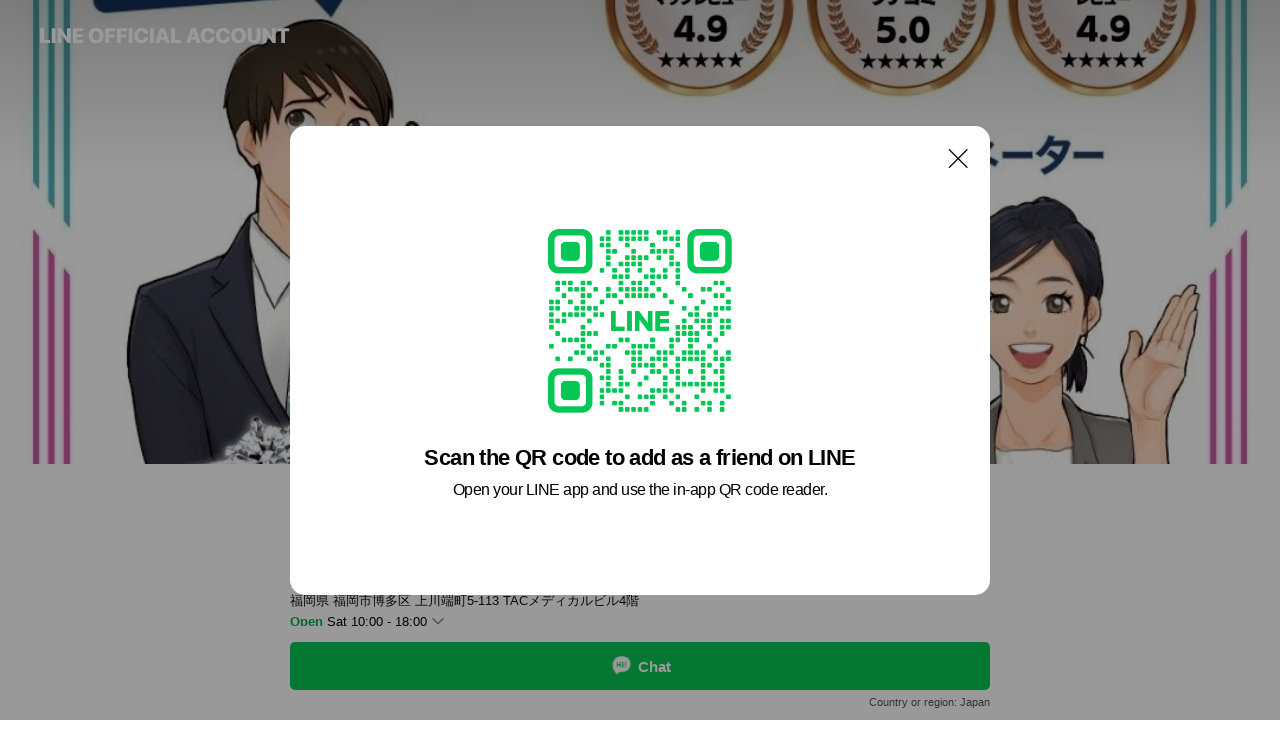

--- FILE ---
content_type: text/html; charset=utf-8
request_url: https://page.line.me/654lhdza?openQrModal=true
body_size: 32800
content:
<!DOCTYPE html><html lang="en"><script id="oa-script-list" type="application/json">https://page.line-scdn.net/_next/static/chunks/pages/_app-c0b699a9d6347812.js,https://page.line-scdn.net/_next/static/chunks/pages/%5BsearchId%5D-b8e443852bbb5573.js</script><head><meta charSet="UTF-8"/><meta name="viewport" content="width=device-width,initial-scale=1,minimum-scale=1,maximum-scale=1,user-scalable=no,viewport-fit=cover"/><link rel="apple-touch-icon" sizes="180x180" href="https://page.line-scdn.net/favicons/apple-touch-icon.png"/><link rel="icon" type="image/png" sizes="32x32" href="https://page.line-scdn.net/favicons/favicon-32x32.png"/><link rel="icon" type="image/png" sizes="16x16" href="https://page.line-scdn.net/favicons/favicon-16x16.png&quot;"/><link rel="mask-icon" href="https://page.line-scdn.net/favicons/safari-pinned-tab.svg" color="#4ecd00"/><link rel="shortcut icon" href="https://page.line-scdn.net/favicons/favicon.ico"/><meta name="theme-color" content="#ffffff"/><meta property="og:image" content="https://page-share.line.me//%40654lhdza/global/og_image.png?ts=1769270708268"/><meta name="twitter:card" content="summary_large_image"/><link rel="stylesheet" href="https://unpkg.com/swiper@6.8.1/swiper-bundle.min.css"/><title>【ジュエリー】宝石・時計いのうえ | LINE Official Account</title><meta property="og:title" content="【ジュエリー】宝石・時計いのうえ | LINE Official Account"/><meta name="twitter:title" content="【ジュエリー】宝石・時計いのうえ | LINE Official Account"/><link rel="canonical" href="https://page.line.me/654lhdza"/><meta property="line:service_name" content="Official Account"/><meta property="line:sub_title_2" content="〒812-0026 福岡県 福岡市博多区 上川端町5-113 TACメディカルビル4階"/><meta name="description" content="【ジュエリー】宝石・時計いのうえ&#x27;s LINE official account profile page. Add them as a friend for the latest news."/><link rel="preload" as="image" href="https://oa-profile-media.line-scdn.net/0h7EBoG3D7aGp_Fn90dYsXPUVJZhtMdDFuCHBnXi92ag8nJmRHHBQvcD92fgpRRXVANiZhWQVtaSYgTW5dJgRh/w720" media="(max-width: 360px)"/><link rel="preload" as="image" href="https://oa-profile-media.line-scdn.net/0h7EBoG3D7aGp_Fn90dYsXPUVJZhtMdDFuCHBnXi92ag8nJmRHHBQvcD92fgpRRXVANiZhWQVtaSYgTW5dJgRh/w960" media="(min-width: 360.1px)"/><meta name="next-head-count" content="20"/><link rel="preload" href="https://page.line-scdn.net/_next/static/css/5066c0effeea9cdd.css" as="style"/><link rel="stylesheet" href="https://page.line-scdn.net/_next/static/css/5066c0effeea9cdd.css" data-n-g=""/><link rel="preload" href="https://page.line-scdn.net/_next/static/css/32cf1b1e6f7e57c2.css" as="style"/><link rel="stylesheet" href="https://page.line-scdn.net/_next/static/css/32cf1b1e6f7e57c2.css" data-n-p=""/><noscript data-n-css=""></noscript><script defer="" nomodule="" src="https://page.line-scdn.net/_next/static/chunks/polyfills-c67a75d1b6f99dc8.js"></script><script src="https://page.line-scdn.net/_next/static/chunks/webpack-53e0f634be95aa19.js" defer=""></script><script src="https://page.line-scdn.net/_next/static/chunks/framework-5d5971fdfab04833.js" defer=""></script><script src="https://page.line-scdn.net/_next/static/chunks/main-34d3f9ccc87faeb3.js" defer=""></script><script src="https://page.line-scdn.net/_next/static/chunks/e893f787-81841bf25f7a5b4d.js" defer=""></script><script src="https://page.line-scdn.net/_next/static/chunks/fd0ff8c8-d43e8626c80b2f59.js" defer=""></script><script src="https://page.line-scdn.net/_next/static/chunks/518-b33b01654ebc3704.js" defer=""></script><script src="https://page.line-scdn.net/_next/static/chunks/421-6db75eee1ddcc32a.js" defer=""></script><script src="https://page.line-scdn.net/_next/static/chunks/35-fb8646fb484f619c.js" defer=""></script><script src="https://page.line-scdn.net/_next/static/chunks/840-7f91c406241fc0b6.js" defer=""></script><script src="https://page.line-scdn.net/_next/static/chunks/137-ae3cbf072ff48020.js" defer=""></script><script src="https://page.line-scdn.net/_next/static/chunks/124-86d261272c7b9cdd.js" defer=""></script><script src="https://page.line-scdn.net/_next/static/chunks/693-01dc988928332a88.js" defer=""></script><script src="https://page.line-scdn.net/_next/static/chunks/716-15a06450f7be7982.js" defer=""></script><script src="https://page.line-scdn.net/_next/static/chunks/155-8eb63f2603fef270.js" defer=""></script><script src="https://page.line-scdn.net/_next/static/bbauL09QAT8MhModpG-Ma/_buildManifest.js" defer=""></script><script src="https://page.line-scdn.net/_next/static/bbauL09QAT8MhModpG-Ma/_ssgManifest.js" defer=""></script></head><body class=""><div id="__next"><div class="wrap main" style="--profile-button-color:#06c755" data-background="true" data-theme="true" data-js-top="true"><header id="header" class="header header_web"><div class="header_wrap"><span class="header_logo"><svg xmlns="http://www.w3.org/2000/svg" fill="none" viewBox="0 0 250 17" class="header_logo_image" role="img" aria-label="LINE OFFICIAL ACCOUNT" title="LINE OFFICIAL ACCOUNT"><path fill="#000" d="M.118 16V1.204H3.88v11.771h6.121V16zm11.607 0V1.204h3.763V16zm6.009 0V1.204h3.189l5.916 8.541h.072V1.204h3.753V16h-3.158l-5.947-8.634h-.072V16zm15.176 0V1.204h10.14v3.025h-6.377V7.15h5.998v2.83h-5.998v2.994h6.378V16zm23.235.267c-4.491 0-7.3-2.943-7.3-7.66v-.02c0-4.707 2.83-7.65 7.3-7.65 4.502 0 7.311 2.943 7.311 7.65v.02c0 4.717-2.8 7.66-7.311 7.66m0-3.118c2.153 0 3.486-1.763 3.486-4.542v-.02c0-2.8-1.363-4.533-3.486-4.533-2.102 0-3.466 1.723-3.466 4.532v.02c0 2.81 1.354 4.543 3.466 4.543M65.291 16V1.204h10.07v3.025h-6.306v3.373h5.732v2.881h-5.732V16zm11.731 0V1.204h10.07v3.025h-6.307v3.373h5.732v2.881h-5.732V16zm11.73 0V1.204h3.764V16zm12.797.267c-4.44 0-7.198-2.84-7.198-7.67v-.01c0-4.83 2.779-7.65 7.198-7.65 3.866 0 6.542 2.481 6.676 5.793v.103h-3.62l-.021-.154c-.235-1.538-1.312-2.625-3.035-2.625-2.06 0-3.363 1.692-3.363 4.522v.01c0 2.861 1.313 4.563 3.374 4.563 1.63 0 2.789-1.015 3.045-2.666l.02-.112h3.62l-.01.112c-.133 3.312-2.84 5.784-6.686 5.784m8.47-.267V1.204h3.763V16zm5.189 0 4.983-14.796h4.604L129.778 16h-3.947l-.923-3.25h-4.83l-.923 3.25zm7.249-11.577-1.6 5.62h3.271l-1.599-5.62zM131.204 16V1.204h3.763v11.771h6.121V16zm14.868 0 4.983-14.796h4.604L160.643 16h-3.948l-.923-3.25h-4.83L150.02 16zm7.249-11.577-1.599 5.62h3.271l-1.6-5.62zm14.653 11.844c-4.44 0-7.198-2.84-7.198-7.67v-.01c0-4.83 2.779-7.65 7.198-7.65 3.866 0 6.542 2.481 6.675 5.793v.103h-3.619l-.021-.154c-.236-1.538-1.312-2.625-3.035-2.625-2.061 0-3.363 1.692-3.363 4.522v.01c0 2.861 1.312 4.563 3.373 4.563 1.631 0 2.789-1.015 3.046-2.666l.02-.112h3.62l-.01.112c-.134 3.312-2.841 5.784-6.686 5.784m15.258 0c-4.44 0-7.198-2.84-7.198-7.67v-.01c0-4.83 2.778-7.65 7.198-7.65 3.866 0 6.542 2.481 6.675 5.793v.103h-3.619l-.021-.154c-.236-1.538-1.312-2.625-3.035-2.625-2.061 0-3.363 1.692-3.363 4.522v.01c0 2.861 1.312 4.563 3.373 4.563 1.631 0 2.789-1.015 3.046-2.666l.02-.112h3.62l-.011.112c-.133 3.312-2.84 5.784-6.685 5.784m15.36 0c-4.491 0-7.3-2.943-7.3-7.66v-.02c0-4.707 2.83-7.65 7.3-7.65 4.502 0 7.311 2.943 7.311 7.65v.02c0 4.717-2.799 7.66-7.311 7.66m0-3.118c2.154 0 3.487-1.763 3.487-4.542v-.02c0-2.8-1.364-4.533-3.487-4.533-2.102 0-3.466 1.723-3.466 4.532v.02c0 2.81 1.354 4.543 3.466 4.543m15.514 3.118c-3.855 0-6.367-2.184-6.367-5.517V1.204h3.763v9.187c0 1.723.923 2.758 2.615 2.758 1.681 0 2.604-1.035 2.604-2.758V1.204h3.763v9.546c0 3.322-2.491 5.517-6.378 5.517M222.73 16V1.204h3.189l5.916 8.541h.072V1.204h3.753V16h-3.158l-5.947-8.634h-.072V16zm18.611 0V4.229h-4.081V1.204h11.915v3.025h-4.081V16z"></path></svg></span></div></header><div class="container"><div data-intersection-target="profileFace" class="_root_f63qr_2 _modeLiffApp_f63qr_155"><div class="_coverImage_f63qr_2"><div data-intersection-target="coverImage" class="_root_1e0fr_1 _black_1e0fr_61"><picture class="_coverPicture_1e0fr_10"><source media="(min-width: 1048px)" srcSet="[data-uri]"/><source media="(min-width: 712px)" srcSet="[data-uri]"/><img class="_coverImage_1e0fr_7" src="[data-uri]" alt="" width="380" height="189"/></picture><img class="_coverImageSpacer_1e0fr_7" src="[data-uri]" alt=""/><div class="_root_qs6hr_1" aria-label="loading"><svg viewBox="0 0 50 50" xmlns="http://www.w3.org/2000/svg" class="_spinner_qs6hr_10" width="50" style="margin-left:-25px;margin-top:-25px"><path d="m9.906 37.346a1.5 1.5 0 0 1 2.321-1.9 16.461 16.461 0 0 0 12.774 6.054c9.112 0 16.5-7.387 16.5-16.5s-7.388-16.5-16.501-16.5a1.5 1.5 0 0 1 0-3c10.77 0 19.5 8.73 19.5 19.5s-8.73 19.5-19.5 19.5a19.46 19.46 0 0 1 -15.095-7.154z" fill="#fff"></path></svg></div></div></div><div class="_account_f63qr_11"><div class="_accountHead_f63qr_16"><div class="_accountHeadIcon_f63qr_22"><a class="_accountHeadIconLink_f63qr_31" href="/654lhdza/profile/img"><div class="_root_19dwp_1"><img class="_thumbnailImage_19dwp_8" src="https://profile.line-scdn.net/0hBqzPf-EPHV5HKTZvClJiCXtsEzMwBxsWPxpWPzItQWs5EQ4KfhwBamcsRDtrH1JdeUoHa2F9Rmpt/preview" alt="Show profile photo" width="70" height="70"/></div></a></div><div class="_accountHeadContents_f63qr_34"><h1 class="_accountHeadTitle_f63qr_37"><span class="_accountHeadTitleText_f63qr_51">【ジュエリー】宝石・時計いのうえ</span><button type="button" class="_accountHeadBadge_f63qr_54" aria-label="Show account info"><span class="_root_4p75h_1 _typeCertified_4p75h_20"><span class="_icon_4p75h_17"><span role="img" aria-label="Verification status" class="la labs _iconImage_4p75h_17" style="width:11px;aspect-ratio:1;display:inline-grid;place-items:stretch"><svg xmlns="http://www.w3.org/2000/svg" data-laicon-version="10.2" viewBox="0 0 20 20" fill="currentColor"><g transform="translate(-2 -2)"><path d="M12 2.5c-3.7 0-6.7.7-7.8 1-.3.2-.5.5-.5.8v8.9c0 3.2 4.2 6.3 8 8.2.1 0 .2.1.3.1s.2 0 .3-.1c3.9-1.9 8-5 8-8.2V4.3c0-.3-.2-.6-.5-.7-1.1-.3-4.1-1.1-7.8-1.1zm0 4.2 1.2 2.7 2.7.3-1.9 2 .4 2.8-2.4-1.2-2.4 1.3.4-2.8-1.9-2 2.7-.3L12 6.7z"/></g></svg></span></span><span class="_label_4p75h_42">Verified</span></span></button></h1><div class="_accountHeadSubTexts_f63qr_58"><p class="_accountHeadSubText_f63qr_58">Friends<!-- --> <!-- -->1,386</p></div></div></div><div class="_accountInfo_f63qr_73"><p class="_accountInfoText_f63qr_85">最大5000円OFF特典【先着10名様】</p><p class="_accountInfoText_f63qr_85">福岡県 福岡市博多区 上川端町5-113 TACメディカルビル4階</p><p><a class="_accountInfoWebsiteLink_f63qr_137" href="https://www.inouedia.com"><span class="_accountInfoWebsiteUrl_f63qr_141">www.inouedia.com</span><span class="_accountInfoWebsiteCount_f63qr_147">3 other items</span></a></p></div><div class="_actionButtons_f63qr_152"><div><div class="_root_1nhde_1"><button type="button" class="_button_1nhde_9"><span class="_icon_1nhde_31"><span role="img" class="la lar" style="width:14px;aspect-ratio:1;display:inline-grid;place-items:stretch"><svg xmlns="http://www.w3.org/2000/svg" data-laicon-version="15.0" viewBox="0 0 20 20" fill="currentColor"><g transform="translate(-2 -2)"><path d="M11.8722 10.2255a.9.9 0 1 0 0 1.8.9.9 0 0 0 0-1.8Zm-3.5386 0a.9.9 0 1 0 0 1.8.9.9 0 0 0 0-1.8Zm7.0767 0a.9.9 0 1 0 0 1.8.9.9 0 0 0 0-1.8Z"/><path d="M6.5966 6.374c-1.256 1.2676-1.988 3.1338-1.988 5.5207 0 2.8387 1.6621 5.3506 2.8876 6.8107.6247-.8619 1.6496-1.7438 3.2265-1.7444h.0015l2.2892-.0098h.0028c3.4682 0 6.2909-2.8223 6.2909-6.2904 0-1.9386-.7072-3.4895-1.9291-4.5632C16.1475 5.0163 14.3376 4.37 12.0582 4.37c-2.3602 0-4.2063.7369-5.4616 2.004Zm-.9235-.915C7.2185 3.8991 9.4223 3.07 12.0582 3.07c2.5189 0 4.6585.7159 6.1779 2.051 1.5279 1.3427 2.371 3.2622 2.371 5.5398 0 4.1857-3.4041 7.5896-7.5894 7.5904h-.0015l-2.2892.0098h-.0028c-1.33 0-2.114.9634-2.5516 1.8265l-.4192.8269-.6345-.676c-1.2252-1.3055-3.8103-4.4963-3.8103-8.3437 0-2.6555.8198-4.8767 2.3645-6.4358Z"/></g></svg></span></span><span class="_label_1nhde_14">Chat</span></button></div><div class="_root_1nhde_1"><a role="button" href="https://line.me/R/home/public/main?id=654lhdza&amp;utm_source=businessprofile&amp;utm_medium=action_btn" class="_button_1nhde_9"><span class="_icon_1nhde_31"><span role="img" class="la lar" style="width:14px;aspect-ratio:1;display:inline-grid;place-items:stretch"><svg xmlns="http://www.w3.org/2000/svg" data-laicon-version="15.0" viewBox="0 0 20 20" fill="currentColor"><g transform="translate(-2 -2)"><path d="M6.0001 4.5104a.35.35 0 0 0-.35.35v14.2792a.35.35 0 0 0 .35.35h12a.35.35 0 0 0 .35-.35V4.8604a.35.35 0 0 0-.35-.35h-12Zm-1.65.35c0-.9112.7387-1.65 1.65-1.65h12c.9113 0 1.65.7388 1.65 1.65v14.2792c0 .9113-.7387 1.65-1.65 1.65h-12c-.9113 0-1.65-.7387-1.65-1.65V4.8604Z"/><path d="M15.0534 12.65H8.9468v-1.3h6.1066v1.3Zm0-3.3413H8.9468v-1.3h6.1066v1.3Zm0 6.6827H8.9468v-1.3h6.1066v1.3Z"/></g></svg></span></span><span class="_label_1nhde_14">Posts</span></a></div></div></div></div></div><div class="content"><div class="ldsg-tab plugin_tab" data-flexible="flexible" style="--tab-indicator-position:0px;--tab-indicator-width:0px" id="tablist"><div class="tab-content"><div class="tab-content-inner"><div class="tab-list" role="tablist"><a aria-selected="true" role="tab" class="tab-list-item" tabindex="0"><span class="text">Basic info</span></a><a aria-selected="false" role="tab" class="tab-list-item"><span class="text">Mixed media feed</span></a><a aria-selected="false" role="tab" class="tab-list-item"><span class="text">Health &amp; safety</span></a><a aria-selected="false" role="tab" class="tab-list-item"><span class="text">You might like</span></a></div><div class="tab-indicator"></div></div></div></div><section class="section section_info" id="plugin-information-157093123419618" data-js-plugin="information"><h2 class="title_section" data-testid="plugin-header"><span class="title">Basic info</span></h2><div class="basic_info_item info_time"><i class="icon"><svg width="19" height="19" viewBox="0 0 19 19" fill="none" xmlns="http://www.w3.org/2000/svg"><path fill-rule="evenodd" clip-rule="evenodd" d="M9.5 2.177a7.323 7.323 0 100 14.646 7.323 7.323 0 000-14.646zm0 1.03a6.294 6.294 0 110 12.587 6.294 6.294 0 010-12.588zm.514 5.996v-3.73H8.985v4.324l2.79 1.612.515-.892-2.276-1.314z" fill="#000"></path></svg></i><div class="title"><span class="title_s">Sun</span><span class="con_s">Closed</span></div><p class="memo">日・祝日：ブライダル下見・相談はLINEで予約できます</p><ul class="lst_week"><li><span class="title_s">Sun</span><span class="con_s">Closed</span></li><li><span class="title_s">Mon</span><span class="con_s">10:00 - 18:00</span></li><li><span class="title_s">Tue</span><span class="con_s">10:00 - 18:00</span></li><li><span class="title_s">Wed</span><span class="con_s">10:00 - 18:00</span></li><li><span class="title_s">Thu</span><span class="con_s">10:00 - 18:00</span></li><li><span class="title_s">Fri</span><span class="con_s">10:00 - 18:00</span></li><li><span class="title_s">Sat</span><span class="con_s">10:00 - 18:00</span></li></ul></div><div class="basic_info_item info_url is_selectable"><i class="icon"><svg width="19" height="19" viewBox="0 0 19 19" fill="none" xmlns="http://www.w3.org/2000/svg"><path fill-rule="evenodd" clip-rule="evenodd" d="M9.5 2.18a7.32 7.32 0 100 14.64 7.32 7.32 0 000-14.64zM3.452 7.766A6.294 6.294 0 003.21 9.5c0 .602.084 1.184.242 1.736H6.32A17.222 17.222 0 016.234 9.5c0-.597.03-1.178.086-1.735H3.452zm.396-1.029H6.46c.224-1.303.607-2.422 1.11-3.225a6.309 6.309 0 00-3.722 3.225zm3.51 1.03a15.745 15.745 0 000 3.47h4.284a15.749 15.749 0 000-3.47H7.358zm4.131-1.03H7.511C7.903 4.64 8.707 3.21 9.5 3.21c.793 0 1.597 1.43 1.99 3.526zm1.19 1.03a17.21 17.21 0 010 3.47h2.869A6.292 6.292 0 0015.79 9.5c0-.602-.084-1.184-.242-1.735H12.68zm2.473-1.03H12.54c-.224-1.303-.607-2.422-1.11-3.225a6.308 6.308 0 013.722 3.225zM7.57 15.489a6.309 6.309 0 01-3.722-3.224H6.46c.224 1.303.607 2.421 1.11 3.224zm1.929.301c-.793 0-1.596-1.43-1.99-3.525h3.98c-.394 2.095-1.197 3.525-1.99 3.525zm1.93-.301c.503-.803.886-1.921 1.11-3.224h2.612a6.309 6.309 0 01-3.723 3.224z" fill="#000"></path></svg></i><a class="account_info_website_link" href="https://www.inouedia.com"><span class="account_info_website_url">www.inouedia.com</span><span class="account_info_website_count">3 other items</span></a></div><div class="basic_info_item info_pay"><i class="icon"><svg width="19" height="19" viewBox="0 0 19 19" fill="none" xmlns="http://www.w3.org/2000/svg"><path fill-rule="evenodd" clip-rule="evenodd" d="M2.85 3.457h13.3a.91.91 0 01.91.91v10.266a.91.91 0 01-.91.91H2.85a.91.91 0 01-.91-.91V4.367a.91.91 0 01.91-.91zm13.18 3.012V4.486H2.968v1.983H16.03zm0 1.03H2.968v7.015H16.03V7.498zm-1.705 4.52v1.03h-2.368v-1.03h2.368z" fill="#000"></path></svg></i><span class="title">Supported cards</span><ul class="lst_card"><li class="card_visa"><span class="blind">Visa</span></li><li class="card_master"><span class="blind">Mastercard</span></li><li class="card_jcb"><span class="blind">JCB</span></li><li class="card_diners"><span class="blind">Diners</span></li><li class="card_amex"><span class="blind">American Express</span></li></ul></div><div class="basic_info_item info_facility"><i class="icon"><svg width="19" height="19" viewBox="0 0 19 19" fill="none" xmlns="http://www.w3.org/2000/svg"><path fill-rule="evenodd" clip-rule="evenodd" d="M9.5 2.178a7.322 7.322 0 100 14.644 7.322 7.322 0 000-14.644zm0 1.03a6.293 6.293 0 110 12.585 6.293 6.293 0 010-12.586zm.515 2.791v4.413h-1.03V5.999h1.03zm-.51 5.651a.66.66 0 100 1.321.66.66 0 000-1.321z" fill="#000"></path></svg></i>No smoking</div><div class="basic_info_item place_map" data-js-access="true"><div class="map_area"><a target="_blank" rel="noopener" href="https://www.google.com/maps/search/?api=1&amp;query=33.59301689999999%2C130.4098117"><img src="https://maps.googleapis.com/maps/api/staticmap?key=AIzaSyCmbTfxB3uMZpzVX9NYKqByC1RRi2jIjf0&amp;channel=Line_Account&amp;scale=2&amp;size=400x200&amp;center=33.59311689999999%2C130.4098117&amp;markers=scale%3A2%7Cicon%3Ahttps%3A%2F%2Fpage.line-scdn.net%2F_%2Fimages%2FmapPin.v1.png%7C33.59301689999999%2C130.4098117&amp;language=en&amp;region=&amp;signature=V_dJzxh_knkZNdPBX3yR6JKHN0E%3D" alt=""/></a></div><div class="map_text"><i class="icon"><svg width="19" height="19" viewBox="0 0 19 19" fill="none" xmlns="http://www.w3.org/2000/svg"><path fill-rule="evenodd" clip-rule="evenodd" d="M9.731 1.864l-.23-.004a6.308 6.308 0 00-4.853 2.266c-2.155 2.565-1.9 6.433.515 8.857a210.37 210.37 0 013.774 3.911.772.772 0 001.13 0l.942-.996a182.663 182.663 0 012.829-2.916c2.413-2.422 2.67-6.29.515-8.855a6.308 6.308 0 00-4.622-2.263zm-.23 1.026a5.28 5.28 0 014.064 1.9c1.805 2.147 1.588 5.413-.456 7.466l-.452.456a209.82 209.82 0 00-2.87 2.98l-.285.3-1.247-1.31a176.87 176.87 0 00-2.363-2.425c-2.045-2.053-2.261-5.32-.456-7.468a5.28 5.28 0 014.064-1.9zm0 3.289a2.004 2.004 0 100 4.008 2.004 2.004 0 000-4.008zm0 1.029a.975.975 0 110 1.95.975.975 0 010-1.95z" fill="#000"></path></svg></i><div class="map_title_area"><strong class="map_title">〒812-0026 福岡県 福岡市博多区 上川端町5-113 TACメディカルビル4階</strong><button type="button" class="button_copy" aria-label="Copy"><i class="icon_copy"><svg width="16" height="16" xmlns="http://www.w3.org/2000/svg" data-laicon-version="15" viewBox="0 0 24 24"><path d="M3.2 3.05a.65.65 0 01.65-.65h12.99a.65.65 0 01.65.65V6.5h-1.3V3.7H4.5v13.28H7v1.3H3.85a.65.65 0 01-.65-.65V3.05z"></path><path d="M6.52 6.36a.65.65 0 01.65-.65h12.98a.65.65 0 01.65.65V17.5l-4.1 4.1H7.17a.65.65 0 01-.65-.65V6.36zm1.3.65V20.3h8.34l3.34-3.34V7.01H7.82z"></path><path d="M14.13 10.19H9.6v-1.3h4.53v1.3zm0 2.2H9.6v-1.3h4.53v1.3zm1.27 3.81h5.4v1.3h-4.1v4.1h-1.3v-5.4z"></path></svg></i></button></div><div class="map_address">福岡市営地下鉄　櫛田神社駅/中洲川端駅, 西鉄バス キャナルシティ博多前</div></div></div><div class="basic_info_item info_health"><i class="icon"><svg width="18" height="19" viewBox="0 0 18 19" fill="none" xmlns="http://www.w3.org/2000/svg"><path fill-rule="evenodd" clip-rule="evenodd" d="M3.106 2.877c1.43-.44 3.591-.791 5.894-.791 2.263 0 4.28.32 5.86.754a.51.51 0 01.365.497l.02 7.01c0 2.26-2.502 4.673-6.013 6.51l-.096.037-.015.004-.121.016a.62.62 0 01-.162-.028l-.07-.03c-3.51-1.836-6.013-4.25-6.013-6.509V3.371c0-.229.143-.43.351-.494zm10.925.81a21.773 21.773 0 00-4.626-.568L9 3.115c-1.974 0-3.839.269-5.173.622l-.097.027v6.583c0 1.677 2.16 3.804 5.207 5.448l.062.033.29-.159c2.857-1.589 4.87-3.58 4.977-5.187l.004-.133-.02-6.608-.22-.055z" fill="#000"></path><path d="M6.632 8.5h4.736M9 6v5" stroke="#000" stroke-width="1.2"></path></svg></i>In-store health &amp; safety measures</div></section><section class="section media_seemore" id="plugin-media-157093123419617" data-js-plugin="media"><a data-testid="link-with-next" class="link" href="/654lhdza/media/157093123419617"><h2 class="title_section" data-testid="plugin-header"><span class="title">Mixed media feed</span><span class="text_more">See more</span></h2></a><div class="photo_plugin"><div class="photo_item"><a data-testid="link-with-next" href="/654lhdza/media/157093123419617/item/1176847840571699000"><picture class="picture"><img class="image" alt=""/></picture></a></div><div class="photo_item"><a data-testid="link-with-next" href="/654lhdza/media/157093123419617/item/1176778726244648200"><picture class="picture"><img class="image" alt=""/></picture></a></div><div class="photo_item"><a data-testid="link-with-next" href="/654lhdza/media/157093123419617/item/1176680812110470000"><picture class="picture"><img class="image" alt=""/></picture></a></div><div class="photo_item"><a data-testid="link-with-next" href="/654lhdza/media/157093123419617/item/1176623218090742000"><picture class="picture"><img class="image" alt=""/></picture></a></div><div class="photo_item"><a data-testid="link-with-next" href="/654lhdza/media/157093123419617/item/1176536080459852500"><picture class="picture"><img class="image" alt=""/></picture></a></div><div class="photo_item"><a data-testid="link-with-next" href="/654lhdza/media/157093123419617/item/1176303190069853000"><picture class="picture"><img class="image" alt=""/></picture></a></div><div class="photo_item"><a data-testid="link-with-next" href="/654lhdza/media/157093123419617/item/1176121390099507200"><picture class="picture"><img class="image" alt=""/></picture></a></div><div class="photo_item"><a data-testid="link-with-next" href="/654lhdza/media/157093123419617/item/1176034978166357000"><picture class="picture"><img class="image" alt=""/></picture></a></div><div class="photo_item"><a data-testid="link-with-next" href="/654lhdza/media/157093123419617/item/1175948920735332900"><picture class="picture"><img class="image" alt=""/></picture></a></div></div></section><section class="section" id="plugin-health-safety-1059321510297754" data-js-plugin="healthSafety"><h2 class="title_section" data-testid="plugin-header"><span class="title">Health &amp; safety</span></h2><div class="attributes_plugin"><div class="banner_area"><p class="inner"><strong class="title">In-store safety policies</strong><span class="text">Info provided by the business</span><span class="image image_banner_health"></span></p></div><ul class="check_list"><li class="check_item">Sanitized surfaces</li><li class="check_item">Regular ventilation</li><li class="check_item">Sanitized seats</li><li class="check_item">Hand sanitizer dispensers</li><li class="check_item" style="display:none">Plexiglass partitions</li><li class="check_item" style="display:none">Staff must wear face masks</li><li class="check_item" style="display:none">Staff must regularly use sanitizer, wash hands, and gargle mouthwash</li><li class="check_item" style="display:none">Face masks required</li><li class="check_item" style="display:none">Entrance restrictions for sick customers</li><li class="check_item" style="display:none">Staggered entry and seating</li><li class="check_item" style="display:none">Contactless payments</li></ul><button type="button" class="button_more">Show all</button></div></section><section class="section section_recommend" id="plugin-recommendation-RecommendationPlugin" data-js-plugin="recommendation"><a target="_self" rel="noopener" href="https://liff.line.me/1654867680-wGKa63aV/?utm_source=oaprofile&amp;utm_medium=recommend" class="link"><h2 class="title_section" data-testid="plugin-header"><span class="title">You might like</span><span class="text_more">See more</span></h2></a><section class="RecommendationPlugin_subSection__nWfpQ"><h3 class="RecommendationPlugin_subTitle__EGDML">Accounts others are viewing</h3><div class="swiper-container"><div class="swiper-wrapper"><div class="swiper-slide"><div class="recommend_list"><div class="recommend_item" id="recommend-item-1"><a target="_self" rel="noopener" href="https://page.line.me/blf8678y?openerPlatform=liff&amp;openerKey=profileRecommend" class="link"><div class="thumb"><img src="https://profile.line-scdn.net/0hiPMKbv5VNn9wMiScXnNJKEx3OBIHHDA3CAQtHAcwaktdVXcuGQd_S1I0bx1ZC3chTFUqSVJhbBtY/preview" class="image" alt=""/></div><div class="info"><strong class="info_name"><i class="icon_certified"></i>焼き鳥　お持ち帰り専門店　すがもと</strong><div class="info_detail"><span class="friend">4,392 friends</span></div><div class="common_label"><strong class="label"><i class="icon"><svg width="12" height="12" viewBox="0 0 12 12" fill="none" xmlns="http://www.w3.org/2000/svg"><path fill-rule="evenodd" clip-rule="evenodd" d="M8.95 1.4L7.892 4.531c-.006.019-.003.076-.002.115l.002.034v5.848H2.006a.606.606 0 01-.606-.606V4.766c0-.057.008-.114.024-.168l1.05-2.76a.607.607 0 01.583-.438H8.95zm-1.184.85h-4.54L2.25 4.816v4.862h4.792V4.685a3.659 3.659 0 01-.003-.147.917.917 0 01.04-.255l.003-.012.684-2.021z" fill="#777"></path><path fill-rule="evenodd" clip-rule="evenodd" d="M6.1 4H3.87c-.177 0-.32-.18-.32-.4 0-.221.143-.4.32-.4H6.1c.176 0 .319.179.319.4 0 .22-.143.4-.32.4zm3.4 6.53c.567 0 1.027-.53 1.027-1.03V3.948l-.729-2.142A.6.6 0 009.23 1.4H8.1l-1 2.98v6.15h2.4zm0-.85c.012 0 .057-.007.111-.064a.289.289 0 00.056-.082c.01-.022.01-.034.01-.035V4.09l-.626-1.84h-.34L7.95 4.52v5.16H9.5z" fill="#777"></path></svg></i><span class="text">Takeout</span></strong></div></div></a></div><div class="recommend_item" id="recommend-item-2"><a target="_self" rel="noopener" href="https://page.line.me/czx4796a?openerPlatform=liff&amp;openerKey=profileRecommend" class="link"><div class="thumb"><img src="https://profile.line-scdn.net/0hR5218lhtDRoPSBygE_NyTTMNA3d4ZgtSdytBf30aBH8rcUlKYSlKeHpIV3grekoZNXxDfH5PVyp3/preview" class="image" alt=""/></div><div class="info"><strong class="info_name"><i class="icon_certified"></i>Gラビット運転代行</strong><div class="info_detail"><span class="friend">1,233 friends</span></div></div></a></div><div class="recommend_item" id="recommend-item-3"><a target="_self" rel="noopener" href="https://page.line.me/153rdztm?openerPlatform=liff&amp;openerKey=profileRecommend" class="link"><div class="thumb"><img src="https://profile.line-scdn.net/0hwgV0sk_jKEhrSTteBnRXH1cMJiUcZy4AEy0zexkZcyxEfm9JV3hvKRlIdnpBLW5OAntvfUdKIihH/preview" class="image" alt=""/></div><div class="info"><strong class="info_name"><i class="icon_certified"></i>福岡ブロック協議会</strong><div class="info_detail"><span class="friend">760 friends</span></div></div></a></div></div></div><div class="swiper-slide"><div class="recommend_list"><div class="recommend_item" id="recommend-item-4"><a target="_self" rel="noopener" href="https://page.line.me/641quohd?openerPlatform=liff&amp;openerKey=profileRecommend" class="link"><div class="thumb"><img src="https://profile.line-scdn.net/0hcf1RvXKPPEkMKy5YuhVDHjBuMiR7BToBdB1zfCsvNisjHnkcYhh7KSl5YHolH3oWYEohfCwoaiok/preview" class="image" alt=""/></div><div class="info"><strong class="info_name"><i class="icon_certified"></i>Photo Studio Chainon</strong><div class="info_detail"><span class="friend">920 friends</span></div></div></a></div><div class="recommend_item" id="recommend-item-5"><a target="_self" rel="noopener" href="https://page.line.me/nid1195r?openerPlatform=liff&amp;openerKey=profileRecommend" class="link"><div class="thumb"><img src="https://profile.line-scdn.net/0hXBp69WT8B21NTxJMBgB4OnEKCQA6YQElNSEYWWgYXFRjexQ7JSxLXmsfXwkyfRJrInxNCGsbDltg/preview" class="image" alt=""/></div><div class="info"><strong class="info_name"><i class="icon_premium"></i>Yahoo!ショッピング</strong><div class="info_detail"><span class="friend">18,522,050 friends</span></div></div></a></div><div class="recommend_item" id="recommend-item-6"><a target="_self" rel="noopener" href="https://page.line.me/685trytf?openerPlatform=liff&amp;openerKey=profileRecommend" class="link"><div class="thumb"><img src="https://profile.line-scdn.net/0h9ElP7bLfZmpRKXOn2rsZPW1saAcmB2AiKUwuDyYuawl0TnZoa0x5BXApOAgpSiFsP0kpWXZ9Owh8/preview" class="image" alt=""/></div><div class="info"><strong class="info_name"><i class="icon_certified"></i>スマイル不動産福岡</strong><div class="info_detail"><span class="friend">346 friends</span></div></div></a></div></div></div><div class="swiper-slide"><div class="recommend_list"><div class="recommend_item" id="recommend-item-7"><a target="_self" rel="noopener" href="https://page.line.me/964tqkoe?openerPlatform=liff&amp;openerKey=profileRecommend" class="link"><div class="thumb"><img src="https://profile.line-scdn.net/0hPtoaP1rkD1tSGBvQ0N5wDG5dATYlNgkTKn9IO3QYBm8rIUhdPH5GOH8ZBjsrf0wFPH0SbnYZBW1-/preview" class="image" alt=""/></div><div class="info"><strong class="info_name"><i class="icon_certified"></i>メンズ専門脱毛サロンLIM</strong><div class="info_detail"><span class="friend">247 friends</span></div></div></a></div><div class="recommend_item" id="recommend-item-8"><a target="_self" rel="noopener" href="https://page.line.me/426ajeqk?openerPlatform=liff&amp;openerKey=profileRecommend" class="link"><div class="thumb"><img src="https://profile.line-scdn.net/0h_GYs9ObKAGhkChO8dJx_P1hPDgUTJAYgHDgaDkZdWwpNPxA-Wz5KWkYJWl9NO0VpXD9HDUMIWV5P/preview" class="image" alt=""/></div><div class="info"><strong class="info_name"><i class="icon_certified"></i>AS不動産</strong><div class="info_detail"><span class="friend">388 friends</span></div></div></a></div><div class="recommend_item" id="recommend-item-9"><a target="_self" rel="noopener" href="https://page.line.me/808qidcw?openerPlatform=liff&amp;openerKey=profileRecommend" class="link"><div class="thumb"><img src="https://profile.line-scdn.net/0hbLsoEBLfPWNOFi8ByJVCNHJTMw45ODsrNnB1BmMXNFAwL3o0JSQgBmxCMwcxI3ozJ3ZzUmkfYgBg/preview" class="image" alt=""/></div><div class="info"><strong class="info_name"><i class="icon_certified"></i>杷木松末アウトドアヴィレッジ</strong><div class="info_detail"><span class="friend">2,585 friends</span></div></div></a></div></div></div><div class="swiper-slide"><div class="recommend_list"><div class="recommend_item" id="recommend-item-10"><a target="_self" rel="noopener" href="https://page.line.me/mpu2543a?openerPlatform=liff&amp;openerKey=profileRecommend" class="link"><div class="thumb"><img src="https://profile.line-scdn.net/0h2NWaFiT0bWFqGHvQu4ASNlZdYwwdNmspEnYrVE9IY1kXfy01UC0jVB0YNlNELH4yUnsmAB8QMgNF/preview" class="image" alt=""/></div><div class="info"><strong class="info_name"><i class="icon_certified"></i>---サイセイ自動車---</strong><div class="info_detail"><span class="friend">1,142 friends</span></div><div class="common_label"><strong class="label"><i class="icon"><svg width="12" height="12" viewBox="0 0 12 12" fill="none" xmlns="http://www.w3.org/2000/svg"><path fill-rule="evenodd" clip-rule="evenodd" d="M1.675 2.925v6.033h.926l.923-.923.923.923h5.878V2.925H4.447l-.923.923-.923-.923h-.926zm-.85-.154c0-.384.312-.696.696-.696h1.432l.571.571.572-.571h6.383c.385 0 .696.312.696.696v6.341a.696.696 0 01-.696.696H4.096l-.572-.571-.571.571H1.52a.696.696 0 01-.696-.696V2.771z" fill="#777"></path><path fill-rule="evenodd" clip-rule="evenodd" d="M3.025 4.909v-.65h1v.65h-1zm0 1.357v-.65h1v.65h-1zm0 1.358v-.65h1v.65h-1z" fill="#777"></path></svg></i><span class="text">Coupons</span></strong><strong class="label"><i class="icon"><svg width="13" height="12" viewBox="0 0 13 12" fill="none" xmlns="http://www.w3.org/2000/svg"><path fill-rule="evenodd" clip-rule="evenodd" d="M11.1 2.14H2.7a.576.576 0 00-.575.576v6.568c0 .317.258.575.575.575h8.4a.576.576 0 00.575-.575V2.716a.576.576 0 00-.575-.575zm-.076 2.407V9.21h-8.25V4.547h8.25zm0-.65V2.791h-8.25v1.106h8.25z" fill="#777"></path><path d="M11.024 9.209v.1h.1v-.1h-.1zm0-4.662h.1v-.1h-.1v.1zM2.774 9.21h-.1v.1h.1v-.1zm0-4.662v-.1h-.1v.1h.1zm8.25-.65v.1h.1v-.1h-.1zm0-1.106h.1v-.1h-.1v.1zm-8.25 0v-.1h-.1v.1h.1zm0 1.106h-.1v.1h.1v-.1zM2.7 2.241h8.4v-.2H2.7v.2zm-.475.475c0-.262.213-.475.475-.475v-.2a.676.676 0 00-.675.675h.2zm0 6.568V2.716h-.2v6.568h.2zm.475.475a.476.476 0 01-.475-.475h-.2c0 .372.303.675.675.675v-.2zm8.4 0H2.7v.2h8.4v-.2zm.475-.475a.476.476 0 01-.475.475v.2a.676.676 0 00.675-.675h-.2zm0-6.568v6.568h.2V2.716h-.2zM11.1 2.24c.262 0 .475.213.475.475h.2a.676.676 0 00-.675-.675v.2zm.024 6.968V4.547h-.2V9.21h.2zm-8.35.1h8.25v-.2h-8.25v.2zm-.1-4.762V9.21h.2V4.547h-.2zm8.35-.1h-8.25v.2h8.25v-.2zm.1-.55V2.791h-.2v1.106h.2zm-.1-1.206h-8.25v.2h8.25v-.2zm-8.35.1v1.106h.2V2.791h-.2zm.1 1.206h8.25v-.2h-8.25v.2zm6.467 2.227l-.296.853-.904.019.72.545-.261.865.741-.516.742.516-.262-.865.72-.545-.903-.019-.297-.853z" fill="#777"></path></svg></i><span class="text">Reward card</span></strong></div></div></a></div><div class="recommend_item" id="recommend-item-11"><a target="_self" rel="noopener" href="https://page.line.me/vfu0974c?openerPlatform=liff&amp;openerKey=profileRecommend" class="link"><div class="thumb"><img src="https://profile.line-scdn.net/0m0281a5dd725137299fb2cc43b5e09692e2923a8bc4ab/preview" class="image" alt=""/></div><div class="info"><strong class="info_name"><i class="icon_certified"></i>Lino Life</strong><div class="info_detail"><span class="friend">927 friends</span></div><div class="common_label"><strong class="label"><i class="icon"><svg width="12" height="12" viewBox="0 0 12 12" fill="none" xmlns="http://www.w3.org/2000/svg"><path fill-rule="evenodd" clip-rule="evenodd" d="M1.675 2.925v6.033h.926l.923-.923.923.923h5.878V2.925H4.447l-.923.923-.923-.923h-.926zm-.85-.154c0-.384.312-.696.696-.696h1.432l.571.571.572-.571h6.383c.385 0 .696.312.696.696v6.341a.696.696 0 01-.696.696H4.096l-.572-.571-.571.571H1.52a.696.696 0 01-.696-.696V2.771z" fill="#777"></path><path fill-rule="evenodd" clip-rule="evenodd" d="M3.025 4.909v-.65h1v.65h-1zm0 1.357v-.65h1v.65h-1zm0 1.358v-.65h1v.65h-1z" fill="#777"></path></svg></i><span class="text">Coupons</span></strong><strong class="label"><i class="icon"><svg width="13" height="12" viewBox="0 0 13 12" fill="none" xmlns="http://www.w3.org/2000/svg"><path fill-rule="evenodd" clip-rule="evenodd" d="M11.1 2.14H2.7a.576.576 0 00-.575.576v6.568c0 .317.258.575.575.575h8.4a.576.576 0 00.575-.575V2.716a.576.576 0 00-.575-.575zm-.076 2.407V9.21h-8.25V4.547h8.25zm0-.65V2.791h-8.25v1.106h8.25z" fill="#777"></path><path d="M11.024 9.209v.1h.1v-.1h-.1zm0-4.662h.1v-.1h-.1v.1zM2.774 9.21h-.1v.1h.1v-.1zm0-4.662v-.1h-.1v.1h.1zm8.25-.65v.1h.1v-.1h-.1zm0-1.106h.1v-.1h-.1v.1zm-8.25 0v-.1h-.1v.1h.1zm0 1.106h-.1v.1h.1v-.1zM2.7 2.241h8.4v-.2H2.7v.2zm-.475.475c0-.262.213-.475.475-.475v-.2a.676.676 0 00-.675.675h.2zm0 6.568V2.716h-.2v6.568h.2zm.475.475a.476.476 0 01-.475-.475h-.2c0 .372.303.675.675.675v-.2zm8.4 0H2.7v.2h8.4v-.2zm.475-.475a.476.476 0 01-.475.475v.2a.676.676 0 00.675-.675h-.2zm0-6.568v6.568h.2V2.716h-.2zM11.1 2.24c.262 0 .475.213.475.475h.2a.676.676 0 00-.675-.675v.2zm.024 6.968V4.547h-.2V9.21h.2zm-8.35.1h8.25v-.2h-8.25v.2zm-.1-4.762V9.21h.2V4.547h-.2zm8.35-.1h-8.25v.2h8.25v-.2zm.1-.55V2.791h-.2v1.106h.2zm-.1-1.206h-8.25v.2h8.25v-.2zm-8.35.1v1.106h.2V2.791h-.2zm.1 1.206h8.25v-.2h-8.25v.2zm6.467 2.227l-.296.853-.904.019.72.545-.261.865.741-.516.742.516-.262-.865.72-.545-.903-.019-.297-.853z" fill="#777"></path></svg></i><span class="text">Reward card</span></strong></div></div></a></div><div class="recommend_item" id="recommend-item-12"><a target="_self" rel="noopener" href="https://page.line.me/201cfofi?openerPlatform=liff&amp;openerKey=profileRecommend" class="link"><div class="thumb"><img src="https://profile.line-scdn.net/0h-e-UkbBlckoQLGbOG9gNHSxpfCdnAnQCaEM9LWd-LnM7SWZPL0pqLmZ5e35uGjNMK0g9LzAtKC1v/preview" class="image" alt=""/></div><div class="info"><strong class="info_name"><i class="icon_certified"></i>元祖中津からあげもり山志免店</strong><div class="info_detail"><span class="friend">3,166 friends</span></div></div></a></div></div></div><div class="swiper-slide"><div class="recommend_list"><div class="recommend_item" id="recommend-item-13"><a target="_self" rel="noopener" href="https://page.line.me/500klacf?openerPlatform=liff&amp;openerKey=profileRecommend" class="link"><div class="thumb"><img src="https://profile.line-scdn.net/0hOWyZ2v34EHhEIwLTN_tvL3hmHhUzDRYwPBVYF2BzTBs5Rl97cRFfHWMqGU1uQwcqcEcIGzV3G046/preview" class="image" alt=""/></div><div class="info"><strong class="info_name"><i class="icon_certified"></i>モダンプロジェのお部屋さがし西中洲店</strong><div class="info_detail"><span class="friend">742 friends</span></div></div></a></div><div class="recommend_item" id="recommend-item-14"><a target="_self" rel="noopener" href="https://page.line.me/824gmqoc?openerPlatform=liff&amp;openerKey=profileRecommend" class="link"><div class="thumb"><img src="https://profile.line-scdn.net/0hS1L13wfjDB5xSB_DPvJzSU0NAnMGZgpWCScTcVYaBX0IKh5OSi5LLANJV34MLElNGi8XeV1KBXlY/preview" class="image" alt=""/></div><div class="info"><strong class="info_name"><i class="icon_certified"></i>おダシと銀しゃり 中華そば とら松</strong><div class="info_detail"><span class="friend">3,000 friends</span></div></div></a></div><div class="recommend_item" id="recommend-item-15"><a target="_self" rel="noopener" href="https://page.line.me/013wlhfj?openerPlatform=liff&amp;openerKey=profileRecommend" class="link"><div class="thumb"><img src="https://profile.line-scdn.net/0hfIti2BXjOWZJECptR-lGMXVVNws-Pj8uMSMhVGkTNVA2KXxgcn8jU2sXNFZldC04JX5-A2lFY1Mw/preview" class="image" alt=""/></div><div class="info"><strong class="info_name"><i class="icon_certified"></i>BoConcept 井筒屋小倉店</strong><div class="info_detail"><span class="friend">753 friends</span></div></div></a></div></div></div><div class="swiper-slide"><div class="recommend_list"><div class="recommend_item" id="recommend-item-16"><a target="_self" rel="noopener" href="https://page.line.me/084glltr?openerPlatform=liff&amp;openerKey=profileRecommend" class="link"><div class="thumb"><img src="https://profile.line-scdn.net/0hoXaCvZpwMHdcOida8YJPIGB_PhorFDY_JA52ES08ahd2DHJzMlp5RHpqbBckDnByYA96Qno4PhAi/preview" class="image" alt=""/></div><div class="info"><strong class="info_name"><i class="icon_certified"></i>soramado_chikushi</strong><div class="info_detail"><span class="friend">312 friends</span></div></div></a></div><div class="recommend_item" id="recommend-item-17"><a target="_self" rel="noopener" href="https://page.line.me/089javhu?openerPlatform=liff&amp;openerKey=profileRecommend" class="link"><div class="thumb"><img src="https://profile.line-scdn.net/0hoa80DoH9ME4FSSStkvtPGTkMPiNyZzYGfSsqKnNKPX94LHccMC5_KSVPbCoqficfOSosKiFOay59/preview" class="image" alt=""/></div><div class="info"><strong class="info_name"><i class="icon_certified"></i>IMAJUKU CAMP BASE</strong><div class="info_detail"><span class="friend">3,823 friends</span></div></div></a></div><div class="recommend_item" id="recommend-item-18"><a target="_self" rel="noopener" href="https://page.line.me/377tiqej?openerPlatform=liff&amp;openerKey=profileRecommend" class="link"><div class="thumb"><img src="https://profile.line-scdn.net/0h8aSlKorlZ05uFXN3FxYYGVJQaSMZO2EGFiZ9KklCPXlCcCYfByEufU8cO3pCcCEeAiAqfBwdMHgQ/preview" class="image" alt=""/></div><div class="info"><strong class="info_name"><i class="icon_certified"></i>パンスタジオ（福岡セルフ写真館）</strong><div class="info_detail"><span class="friend">1,005 friends</span></div></div></a></div></div></div><div class="swiper-slide"><div class="recommend_list"><div class="recommend_item" id="recommend-item-19"><a target="_self" rel="noopener" href="https://page.line.me/255lksjh?openerPlatform=liff&amp;openerKey=profileRecommend" class="link"><div class="thumb"><img src="https://profile.line-scdn.net/0hWaxeLGAbCE5FHBddbm93GXlZBiMyMg4GPX5FKTVMAStuJEtLf35PIWZIUy5uJEdLeH0ULTIYUS44/preview" class="image" alt=""/></div><div class="info"><strong class="info_name"><i class="icon_certified"></i>悠悠ホームメンテナンスサービス</strong><div class="info_detail"><span class="friend">3,772 friends</span></div></div></a></div><div class="recommend_item" id="recommend-item-20"><a target="_self" rel="noopener" href="https://page.line.me/909ngimd?openerPlatform=liff&amp;openerKey=profileRecommend" class="link"><div class="thumb"><img src="https://profile.line-scdn.net/0hrb7jCajFLU0KEzxGfp9SGjZWIyB9PSsFciZgLn1AdnQnJmMeN3VqKS8UI3lwID4SMiFnLH8Scygn/preview" class="image" alt=""/></div><div class="info"><strong class="info_name"><i class="icon_certified"></i>MONJAMARU(もんじゃ丸) 遊漁船</strong><div class="info_detail"><span class="friend">145 friends</span></div></div></a></div><div class="recommend_item" id="recommend-item-21"><a target="_self" rel="noopener" href="https://page.line.me/353pqrxu?openerPlatform=liff&amp;openerKey=profileRecommend" class="link"><div class="thumb"><img src="https://profile.line-scdn.net/0hMFFnBvnOEml7FwbZLVptPkdSHAQMORQhAyJaX1weGV8FIAA3Q3VUWlZDSA5TdQU_RnQOCwlHRVhW/preview" class="image" alt=""/></div><div class="info"><strong class="info_name"><i class="icon_certified"></i>福岡賃貸wide</strong><div class="info_detail"><span class="friend">329 friends</span></div></div></a></div></div></div><div class="button_more" slot="wrapper-end"><a target="_self" rel="noopener" href="https://liff.line.me/1654867680-wGKa63aV/?utm_source=oaprofile&amp;utm_medium=recommend" class="link"><i class="icon_more"></i>See more</a></div></div></div></section></section><div class="go_top"><a class="btn_top"><span class="icon"><svg xmlns="http://www.w3.org/2000/svg" width="10" height="11" viewBox="0 0 10 11"><g fill="#111"><path d="M1.464 6.55L.05 5.136 5 .186 6.414 1.6z"></path><path d="M9.95 5.136L5 .186 3.586 1.6l4.95 4.95z"></path><path d="M6 1.507H4v9.259h2z"></path></g></svg></span><span class="text">Top</span></a></div></div></div><div id="footer" class="footer"><div class="account_info"><span class="text">@654lhdza</span></div><div class="provider_info"><span class="text">© LY Corporation</span><div class="link_group"><a data-testid="link-with-next" class="link" href="/654lhdza/report">Report</a><a target="_self" rel="noopener" href="https://liff.line.me/1654867680-wGKa63aV/?utm_source=LINE&amp;utm_medium=referral&amp;utm_campaign=oa_profile_footer" class="link">Other official accounts</a></div></div></div><div class="floating_bar is_active"><div class="floating_button is_active"><a target="_blank" rel="noopener" data-js-chat-button="true" class="button_profile"><button type="button" class="button button_chat"><div class="button_content"><i class="icon"><svg xmlns="http://www.w3.org/2000/svg" width="39" height="38" viewBox="0 0 39 38"><path fill="#3C3E43" d="M24.89 19.19a1.38 1.38 0 11-.003-2.76 1.38 1.38 0 01.004 2.76m-5.425 0a1.38 1.38 0 110-2.76 1.38 1.38 0 010 2.76m-5.426 0a1.38 1.38 0 110-2.76 1.38 1.38 0 010 2.76m5.71-13.73c-8.534 0-13.415 5.697-13.415 13.532 0 7.834 6.935 13.875 6.935 13.875s1.08-4.113 4.435-4.113c1.163 0 2.147-.016 3.514-.016 6.428 0 11.64-5.211 11.64-11.638 0-6.428-4.573-11.64-13.108-11.64"></path></svg><svg width="20" height="20" viewBox="0 0 20 20" fill="none" xmlns="http://www.w3.org/2000/svg"><path fill-rule="evenodd" clip-rule="evenodd" d="M2.792 9.92c0-4.468 2.862-7.355 7.291-7.355 4.329 0 7.124 2.483 7.124 6.326a6.332 6.332 0 01-6.325 6.325l-1.908.008c-1.122 0-1.777.828-2.129 1.522l-.348.689-.53-.563c-1.185-1.264-3.175-3.847-3.175-6.953zm5.845 1.537h.834V7.024h-.834v1.8H7.084V7.046h-.833v4.434h.833V9.658h1.553v1.8zm4.071-4.405h.834v2.968h-.834V7.053zm-2.09 4.395h.833V8.48h-.834v2.967zm.424-3.311a.542.542 0 110-1.083.542.542 0 010 1.083zm1.541 2.77a.542.542 0 101.084 0 .542.542 0 00-1.084 0z" fill="#fff"></path></svg></i><span class="text">Chat</span></div></button></a></div><div class="region_area">Country or region:<!-- --> <!-- -->Japan</div></div></div></div><script src="https://static.line-scdn.net/liff/edge/versions/2.27.1/sdk.js"></script><script src="https://static.line-scdn.net/uts/edge/stable/uts.js"></script><script id="__NEXT_DATA__" type="application/json">{"props":{"pageProps":{"initialDataString":"{\"lang\":\"en\",\"origin\":\"web\",\"opener\":{},\"device\":\"Desktop\",\"lineAppVersion\":\"\",\"requestedSearchId\":\"654lhdza\",\"openQrModal\":true,\"isBusinessAccountLineMeDomain\":false,\"account\":{\"accountInfo\":{\"id\":\"157016870413403\",\"countryCode\":\"JP\",\"managingCountryCode\":\"JP\",\"basicSearchId\":\"@654lhdza\",\"subPageId\":\"157093123419616\",\"profileConfig\":{\"activateSearchId\":true,\"activateFollowerCount\":false},\"shareInfoImage\":\"https://page-share.line.me//%40654lhdza/global/og_image.png?ts=1769270708268\",\"friendCount\":1386},\"profile\":{\"type\":\"basic\",\"name\":\"【ジュエリー】宝石・時計いのうえ\",\"badgeType\":\"certified\",\"profileImg\":{\"original\":\"https://profile.line-scdn.net/0hBqzPf-EPHV5HKTZvClJiCXtsEzMwBxsWPxpWPzItQWs5EQ4KfhwBamcsRDtrH1JdeUoHa2F9Rmpt\",\"thumbs\":{\"xSmall\":\"https://profile.line-scdn.net/0hBqzPf-EPHV5HKTZvClJiCXtsEzMwBxsWPxpWPzItQWs5EQ4KfhwBamcsRDtrH1JdeUoHa2F9Rmpt/preview\",\"small\":\"https://profile.line-scdn.net/0hBqzPf-EPHV5HKTZvClJiCXtsEzMwBxsWPxpWPzItQWs5EQ4KfhwBamcsRDtrH1JdeUoHa2F9Rmpt/preview\",\"mid\":\"https://profile.line-scdn.net/0hBqzPf-EPHV5HKTZvClJiCXtsEzMwBxsWPxpWPzItQWs5EQ4KfhwBamcsRDtrH1JdeUoHa2F9Rmpt/preview\",\"large\":\"https://profile.line-scdn.net/0hBqzPf-EPHV5HKTZvClJiCXtsEzMwBxsWPxpWPzItQWs5EQ4KfhwBamcsRDtrH1JdeUoHa2F9Rmpt/preview\",\"xLarge\":\"https://profile.line-scdn.net/0hBqzPf-EPHV5HKTZvClJiCXtsEzMwBxsWPxpWPzItQWs5EQ4KfhwBamcsRDtrH1JdeUoHa2F9Rmpt/preview\",\"xxLarge\":\"https://profile.line-scdn.net/0hBqzPf-EPHV5HKTZvClJiCXtsEzMwBxsWPxpWPzItQWs5EQ4KfhwBamcsRDtrH1JdeUoHa2F9Rmpt/preview\"}},\"bgImg\":{\"original\":\"https://oa-profile-media.line-scdn.net/0h7EBoG3D7aGp_Fn90dYsXPUVJZhtMdDFuCHBnXi92ag8nJmRHHBQvcD92fgpRRXVANiZhWQVtaSYgTW5dJgRh\",\"thumbs\":{\"xSmall\":\"https://oa-profile-media.line-scdn.net/0h7EBoG3D7aGp_Fn90dYsXPUVJZhtMdDFuCHBnXi92ag8nJmRHHBQvcD92fgpRRXVANiZhWQVtaSYgTW5dJgRh/w120\",\"small\":\"https://oa-profile-media.line-scdn.net/0h7EBoG3D7aGp_Fn90dYsXPUVJZhtMdDFuCHBnXi92ag8nJmRHHBQvcD92fgpRRXVANiZhWQVtaSYgTW5dJgRh/w240\",\"mid\":\"https://oa-profile-media.line-scdn.net/0h7EBoG3D7aGp_Fn90dYsXPUVJZhtMdDFuCHBnXi92ag8nJmRHHBQvcD92fgpRRXVANiZhWQVtaSYgTW5dJgRh/w480\",\"large\":\"https://oa-profile-media.line-scdn.net/0h7EBoG3D7aGp_Fn90dYsXPUVJZhtMdDFuCHBnXi92ag8nJmRHHBQvcD92fgpRRXVANiZhWQVtaSYgTW5dJgRh/w720\",\"xLarge\":\"https://oa-profile-media.line-scdn.net/0h7EBoG3D7aGp_Fn90dYsXPUVJZhtMdDFuCHBnXi92ag8nJmRHHBQvcD92fgpRRXVANiZhWQVtaSYgTW5dJgRh/w960\",\"xxLarge\":\"https://oa-profile-media.line-scdn.net/0h7EBoG3D7aGp_Fn90dYsXPUVJZhtMdDFuCHBnXi92ag8nJmRHHBQvcD92fgpRRXVANiZhWQVtaSYgTW5dJgRh/w2400\"}},\"btnList\":[{\"type\":\"chat\",\"color\":\"#3c3e43\",\"chatReplyTimeDisplay\":false},{\"type\":\"home\",\"color\":\"#3c3e43\"}],\"buttonColor\":\"#06c755\",\"info\":{\"statusMsg\":\"最大5000円OFF特典【先着10名様】\",\"basicInfo\":{\"description\":null,\"id\":\"157093123419618\"}},\"oaCallable\":true,\"floatingBarMessageList\":[\"FBM05\"],\"actionButtonServiceUrls\":[{\"buttonType\":\"HOME\",\"url\":\"https://line.me/R/home/public/main?id=654lhdza\"}],\"displayInformation\":{\"workingTime\":null,\"budget\":null,\"callType\":null,\"oaCallable\":false,\"oaCallAnyway\":false,\"tel\":null,\"website\":null,\"address\":null,\"newAddress\":{\"postalCode\":\"8120026\",\"provinceName\":\"福岡県\",\"cityName\":\"福岡市博多区\",\"baseAddress\":\"上川端町5-113\",\"detailAddress\":\"TACメディカルビル4階\",\"lat\":33.59301689999999,\"lng\":130.4098117},\"oldAddressDeprecated\":true}},\"pluginList\":[{\"type\":\"information\",\"id\":\"157093123419618\",\"content\":{\"currentWorkingTime\":{\"dayOfWeek\":\"Sunday\",\"salesType\":\"holiday\"},\"workingTimes\":[{\"dayOfWeek\":\"Sunday\",\"salesType\":\"holiday\"},{\"dayOfWeek\":\"Monday\",\"salesType\":\"onSale\",\"salesTimeText\":\"10:00 - 18:00\"},{\"dayOfWeek\":\"Tuesday\",\"salesType\":\"onSale\",\"salesTimeText\":\"10:00 - 18:00\"},{\"dayOfWeek\":\"Wednesday\",\"salesType\":\"onSale\",\"salesTimeText\":\"10:00 - 18:00\"},{\"dayOfWeek\":\"Thursday\",\"salesType\":\"onSale\",\"salesTimeText\":\"10:00 - 18:00\"},{\"dayOfWeek\":\"Friday\",\"salesType\":\"onSale\",\"salesTimeText\":\"10:00 - 18:00\"},{\"dayOfWeek\":\"Saturday\",\"salesType\":\"onSale\",\"salesTimeText\":\"10:00 - 18:00\"}],\"workingTimeDetailList\":[{\"dayOfWeekList\":[\"Sunday\"],\"salesType\":\"holiday\",\"salesDescription\":null,\"salesTimeList\":[{\"startTime\":\":\",\"endTime\":\":\"}]},{\"dayOfWeekList\":[\"Monday\"],\"salesType\":\"onSale\",\"salesDescription\":null,\"salesTimeList\":[{\"startTime\":\"10:00\",\"endTime\":\"18:00\"}]},{\"dayOfWeekList\":[\"Tuesday\"],\"salesType\":\"onSale\",\"salesDescription\":null,\"salesTimeList\":[{\"startTime\":\"10:00\",\"endTime\":\"18:00\"}]},{\"dayOfWeekList\":[\"Wednesday\"],\"salesType\":\"onSale\",\"salesDescription\":null,\"salesTimeList\":[{\"startTime\":\"10:00\",\"endTime\":\"18:00\"}]},{\"dayOfWeekList\":[\"Thursday\"],\"salesType\":\"onSale\",\"salesDescription\":null,\"salesTimeList\":[{\"startTime\":\"10:00\",\"endTime\":\"18:00\"}]},{\"dayOfWeekList\":[\"Friday\"],\"salesType\":\"onSale\",\"salesDescription\":null,\"salesTimeList\":[{\"startTime\":\"10:00\",\"endTime\":\"18:00\"}]},{\"dayOfWeekList\":[\"Saturday\"],\"salesType\":\"onSale\",\"salesDescription\":null,\"salesTimeList\":[{\"startTime\":\"10:00\",\"endTime\":\"18:00\"}]}],\"businessHours\":{\"0\":[],\"1\":[{\"start\":{\"hour\":10,\"minute\":0},\"end\":{\"hour\":18,\"minute\":0}}],\"2\":[{\"start\":{\"hour\":10,\"minute\":0},\"end\":{\"hour\":18,\"minute\":0}}],\"3\":[{\"start\":{\"hour\":10,\"minute\":0},\"end\":{\"hour\":18,\"minute\":0}}],\"4\":[{\"start\":{\"hour\":10,\"minute\":0},\"end\":{\"hour\":18,\"minute\":0}}],\"5\":[{\"start\":{\"hour\":10,\"minute\":0},\"end\":{\"hour\":18,\"minute\":0}}],\"6\":[{\"start\":{\"hour\":10,\"minute\":0},\"end\":{\"hour\":18,\"minute\":0}}]},\"businessHoursMemo\":\"日・祝日：ブライダル下見・相談はLINEで予約できます\",\"callType\":\"none\",\"oaCallable\":true,\"webSites\":{\"items\":[{\"title\":\"WebSite\",\"url\":\"https://www.inouedia.com\"},{\"title\":\"WebSite\",\"url\":\"https://www.inouejewelry.com\"},{\"title\":\"Book\",\"url\":\"https://www.inouedia.com/form/reservation/\"},{\"title\":\"Book\",\"url\":\"https://www.inouedia.com/form/reservation/\"}]},\"paymentMethod\":{\"type\":\"creditCardAvailable\",\"creditCardList\":[\"visa\",\"mastercard\",\"jcb\",\"diners\",\"amex\"]},\"facilities\":{\"seatCount\":0,\"hasPrivateRoom\":false,\"hasWiFi\":false,\"hasParkingLot\":false,\"hasSmokingArea\":false,\"smokingFree\":true,\"hasOutlet\":false},\"access\":{\"nearestStationList\":[\"福岡市営地下鉄　櫛田神社駅/中洲川端駅\",\"西鉄バス キャナルシティ博多前\"],\"address\":{\"postalCode\":\"8120026\",\"detail\":\"福岡県 福岡市博多区 上川端町5-113 TACメディカルビル4階\"},\"coordinates\":{\"lat\":33.59301689999999,\"lng\":130.4098117},\"mapUrl\":\"https://maps.googleapis.com/maps/api/staticmap?key=AIzaSyCmbTfxB3uMZpzVX9NYKqByC1RRi2jIjf0\u0026channel=Line_Account\u0026scale=2\u0026size=400x200\u0026center=33.59311689999999%2C130.4098117\u0026markers=scale%3A2%7Cicon%3Ahttps%3A%2F%2Fpage.line-scdn.net%2F_%2Fimages%2FmapPin.v1.png%7C33.59301689999999%2C130.4098117\u0026language=en\u0026region=\u0026signature=V_dJzxh_knkZNdPBX3yR6JKHN0E%3D\"}}},{\"type\":\"media\",\"id\":\"157093123419617\",\"content\":{\"itemList\":[{\"type\":\"media\",\"id\":\"1176847840571699000\",\"srcType\":\"timeline\",\"item\":{\"type\":\"photo\",\"body\":\"永遠の定番\\n\\n思い出のダイヤモンドを心のそばに。\\nシンプル1石のペンダントは\\n時代を問わず、流行によらず不動の人気を誇ります。\\n\\n既製品でも入荷するのでお気軽にお問合せくださいね。指輪からペンダントへのリフォーム、オーダーメイドでお好きなダイヤモンドをお選びいただくこともできます。\\n\\n問合番号：113_6M7A4501a\\nダイヤモンドシンプル1石ペンダント\\nPt900製、天然ダイヤモンド\\n\\n仕様変...\",\"img\":{\"original\":\"https://voom-obs.line-scdn.net/r/myhome/hex/cj0tM2s5b2k4b21zbG4zZiZzPWpwNyZ0PWQmdT0xamk3dTg3OGs0MmcwJmk9MA\",\"thumbs\":{\"xSmall\":\"https://voom-obs.line-scdn.net/r/myhome/hex/cj0tM2s5b2k4b21zbG4zZiZzPWpwNyZ0PWQmdT0xamk3dTg3OGs0MmcwJmk9MA/w100\",\"small\":\"https://voom-obs.line-scdn.net/r/myhome/hex/cj0tM2s5b2k4b21zbG4zZiZzPWpwNyZ0PWQmdT0xamk3dTg3OGs0MmcwJmk9MA/w240\",\"mid\":\"https://voom-obs.line-scdn.net/r/myhome/hex/cj0tM2s5b2k4b21zbG4zZiZzPWpwNyZ0PWQmdT0xamk3dTg3OGs0MmcwJmk9MA/w480\",\"large\":\"https://voom-obs.line-scdn.net/r/myhome/hex/cj0tM2s5b2k4b21zbG4zZiZzPWpwNyZ0PWQmdT0xamk3dTg3OGs0MmcwJmk9MA/w750\",\"xLarge\":\"https://voom-obs.line-scdn.net/r/myhome/hex/cj0tM2s5b2k4b21zbG4zZiZzPWpwNyZ0PWQmdT0xamk3dTg3OGs0MmcwJmk9MA/w960\",\"xxLarge\":\"https://voom-obs.line-scdn.net/r/myhome/hex/cj0tM2s5b2k4b21zbG4zZiZzPWpwNyZ0PWQmdT0xamk3dTg3OGs0MmcwJmk9MA/w2400\"}}}},{\"type\":\"media\",\"id\":\"1176778726244648200\",\"srcType\":\"timeline\",\"item\":{\"type\":\"photo\",\"body\":\"はじまりは1カラットのダイヤモンド\\n\\n店頭にてお選びいただいた1ctを超える上質なダイヤモンド。プラチナ製のリングへお仕立てしました。\\nメインストーンを引き立てるように、ラウンドやバゲットなど形の異なるメレダイヤを贅沢にあしらい、指元いっぱいに華やぎが広がるデザインです。\\nいつかは手にしたいと夢見る、1ctのダイヤモンドリングです。\\n\\n問合番号：112_6M7A3020a\\nダイヤモンドリング\\nPt...\",\"img\":{\"original\":\"https://voom-obs.line-scdn.net/r/myhome/hex/cj0yN2luYzVtZWdwNzVkJnM9anA3JnQ9ZCZ1PTFqZnZpZWtsODNoZzAmaT0w\",\"thumbs\":{\"xSmall\":\"https://voom-obs.line-scdn.net/r/myhome/hex/cj0yN2luYzVtZWdwNzVkJnM9anA3JnQ9ZCZ1PTFqZnZpZWtsODNoZzAmaT0w/w100\",\"small\":\"https://voom-obs.line-scdn.net/r/myhome/hex/cj0yN2luYzVtZWdwNzVkJnM9anA3JnQ9ZCZ1PTFqZnZpZWtsODNoZzAmaT0w/w240\",\"mid\":\"https://voom-obs.line-scdn.net/r/myhome/hex/cj0yN2luYzVtZWdwNzVkJnM9anA3JnQ9ZCZ1PTFqZnZpZWtsODNoZzAmaT0w/w480\",\"large\":\"https://voom-obs.line-scdn.net/r/myhome/hex/cj0yN2luYzVtZWdwNzVkJnM9anA3JnQ9ZCZ1PTFqZnZpZWtsODNoZzAmaT0w/w750\",\"xLarge\":\"https://voom-obs.line-scdn.net/r/myhome/hex/cj0yN2luYzVtZWdwNzVkJnM9anA3JnQ9ZCZ1PTFqZnZpZWtsODNoZzAmaT0w/w960\",\"xxLarge\":\"https://voom-obs.line-scdn.net/r/myhome/hex/cj0yN2luYzVtZWdwNzVkJnM9anA3JnQ9ZCZ1PTFqZnZpZWtsODNoZzAmaT0w/w2400\"}}}},{\"type\":\"media\",\"id\":\"1176680812110470000\",\"srcType\":\"timeline\",\"item\":{\"type\":\"photo\",\"body\":\"年末年始のお知らせ\\n\\n早いもので、今年の営業も本日までとなります。多くのお客様にご利用いただき、ありがとうございました。明日12/28～1/4まで、店休日でございます。次回は2026年1月5日10時より営業開始となります。良いお年をお迎えください。みなさまのご健康とご多幸を心よりお祈り申し上げます。\\n\\n＊価格・在庫お気軽にお問い合わせください！\\nTEL:0120-844-111\\n━━━━━━━━━...\",\"img\":{\"original\":\"https://voom-obs.line-scdn.net/r/myhome/hex/cj00ZmwzZzAwMTkxNGN1JnM9anA3JnQ9ZCZ1PTFqNmJqbTdsczU0ZzAmaT0w\",\"thumbs\":{\"xSmall\":\"https://voom-obs.line-scdn.net/r/myhome/hex/cj00ZmwzZzAwMTkxNGN1JnM9anA3JnQ9ZCZ1PTFqNmJqbTdsczU0ZzAmaT0w/w100\",\"small\":\"https://voom-obs.line-scdn.net/r/myhome/hex/cj00ZmwzZzAwMTkxNGN1JnM9anA3JnQ9ZCZ1PTFqNmJqbTdsczU0ZzAmaT0w/w240\",\"mid\":\"https://voom-obs.line-scdn.net/r/myhome/hex/cj00ZmwzZzAwMTkxNGN1JnM9anA3JnQ9ZCZ1PTFqNmJqbTdsczU0ZzAmaT0w/w480\",\"large\":\"https://voom-obs.line-scdn.net/r/myhome/hex/cj00ZmwzZzAwMTkxNGN1JnM9anA3JnQ9ZCZ1PTFqNmJqbTdsczU0ZzAmaT0w/w750\",\"xLarge\":\"https://voom-obs.line-scdn.net/r/myhome/hex/cj00ZmwzZzAwMTkxNGN1JnM9anA3JnQ9ZCZ1PTFqNmJqbTdsczU0ZzAmaT0w/w960\",\"xxLarge\":\"https://voom-obs.line-scdn.net/r/myhome/hex/cj00ZmwzZzAwMTkxNGN1JnM9anA3JnQ9ZCZ1PTFqNmJqbTdsczU0ZzAmaT0w/w2400\"}}}},{\"type\":\"media\",\"id\":\"1176623218090742000\",\"srcType\":\"timeline\",\"item\":{\"type\":\"photo\",\"body\":\"凛として華やかに\\n\\n深みのある青紫の輝きが魅力のタンザナイトをお預りし、フルオーダーでお作りした特別なリング。過去の投稿より再掲載しました。存在感がありながらも他のリングとのコーディネートにも調和し、日常から特別な場面まで幅広く取り入れていただけるバランスの取れたデザイン。【宝石・時計いのうえ】のオーダーメイドサービスは、大切な宝石をジュエリーとして身につける、新たな喜びをご提供しております。\\n\\n...\",\"img\":{\"original\":\"https://voom-obs.line-scdn.net/r/myhome/hex/cj01N2h1bmxodTZpZXMmcz1qcDcmdD1kJnU9MWo2Ymkwb3BrNTIwMCZpPTA\",\"thumbs\":{\"xSmall\":\"https://voom-obs.line-scdn.net/r/myhome/hex/cj01N2h1bmxodTZpZXMmcz1qcDcmdD1kJnU9MWo2Ymkwb3BrNTIwMCZpPTA/w100\",\"small\":\"https://voom-obs.line-scdn.net/r/myhome/hex/cj01N2h1bmxodTZpZXMmcz1qcDcmdD1kJnU9MWo2Ymkwb3BrNTIwMCZpPTA/w240\",\"mid\":\"https://voom-obs.line-scdn.net/r/myhome/hex/cj01N2h1bmxodTZpZXMmcz1qcDcmdD1kJnU9MWo2Ymkwb3BrNTIwMCZpPTA/w480\",\"large\":\"https://voom-obs.line-scdn.net/r/myhome/hex/cj01N2h1bmxodTZpZXMmcz1qcDcmdD1kJnU9MWo2Ymkwb3BrNTIwMCZpPTA/w750\",\"xLarge\":\"https://voom-obs.line-scdn.net/r/myhome/hex/cj01N2h1bmxodTZpZXMmcz1qcDcmdD1kJnU9MWo2Ymkwb3BrNTIwMCZpPTA/w960\",\"xxLarge\":\"https://voom-obs.line-scdn.net/r/myhome/hex/cj01N2h1bmxodTZpZXMmcz1qcDcmdD1kJnU9MWo2Ymkwb3BrNTIwMCZpPTA/w2400\"}}}},{\"type\":\"media\",\"id\":\"1176536080459852500\",\"srcType\":\"timeline\",\"item\":{\"type\":\"photo\",\"body\":\"大人のルビーペンダント\\n\\n色鮮やかなルピーが印象的です。\\n何度見ても嬉しい作品例。\\n特別な宝石を選び、ご提案したデザインをお決めいただき、制作期間を経てようやく完成したジュエリーを身にまとう喜びはこの上ないもの。\\nご自身へのご褒美に、贅沢なひとときをお楽しみください。\\n\\n問合番号：109_6M7A0072a\\nプラチナ製ルビーペンダント\\n*オーダーメイド\\nルビー：1ctUP\\nダイヤモンド：0.126...\",\"img\":{\"original\":\"https://voom-obs.line-scdn.net/r/myhome/hex/cj0tMnU5Y21wYTF1anZsYiZzPWpwNyZ0PWQmdT0xajZiaDVoZW81MGcwJmk9MA\",\"thumbs\":{\"xSmall\":\"https://voom-obs.line-scdn.net/r/myhome/hex/cj0tMnU5Y21wYTF1anZsYiZzPWpwNyZ0PWQmdT0xajZiaDVoZW81MGcwJmk9MA/w100\",\"small\":\"https://voom-obs.line-scdn.net/r/myhome/hex/cj0tMnU5Y21wYTF1anZsYiZzPWpwNyZ0PWQmdT0xajZiaDVoZW81MGcwJmk9MA/w240\",\"mid\":\"https://voom-obs.line-scdn.net/r/myhome/hex/cj0tMnU5Y21wYTF1anZsYiZzPWpwNyZ0PWQmdT0xajZiaDVoZW81MGcwJmk9MA/w480\",\"large\":\"https://voom-obs.line-scdn.net/r/myhome/hex/cj0tMnU5Y21wYTF1anZsYiZzPWpwNyZ0PWQmdT0xajZiaDVoZW81MGcwJmk9MA/w750\",\"xLarge\":\"https://voom-obs.line-scdn.net/r/myhome/hex/cj0tMnU5Y21wYTF1anZsYiZzPWpwNyZ0PWQmdT0xajZiaDVoZW81MGcwJmk9MA/w960\",\"xxLarge\":\"https://voom-obs.line-scdn.net/r/myhome/hex/cj0tMnU5Y21wYTF1anZsYiZzPWpwNyZ0PWQmdT0xajZiaDVoZW81MGcwJmk9MA/w2400\"}}}},{\"type\":\"media\",\"id\":\"1176303190069853000\",\"srcType\":\"timeline\",\"item\":{\"type\":\"photo\",\"body\":\"手元に天の川を眺む\\n\\n星々の輝きを集めたようなプラチナ製ダイヤモンドリング。美しい輝きと華やかな着装は、ふと目線を手元に置くたび心を癒やしてくれます。幅広のクロス型は安定性が高く、満足感の高いつけ心地。ひとつでも複数でも日常に取り入れやすいデザインです。\\n\\n問合番号：108_6M7A3040\\nプラチナ製ダイヤモンドリング\\nPt900、ダイヤモンド\\n\\n＊価格・在庫お気軽にお問い合わせください！\\nTE...\",\"img\":{\"original\":\"https://voom-obs.line-scdn.net/r/myhome/hex/cj0tM3BrZWJxbmc0N2ZhaiZzPWpwNyZ0PWQmdT0xaXByNGo3NW80dDAwJmk9MA\",\"thumbs\":{\"xSmall\":\"https://voom-obs.line-scdn.net/r/myhome/hex/cj0tM3BrZWJxbmc0N2ZhaiZzPWpwNyZ0PWQmdT0xaXByNGo3NW80dDAwJmk9MA/w100\",\"small\":\"https://voom-obs.line-scdn.net/r/myhome/hex/cj0tM3BrZWJxbmc0N2ZhaiZzPWpwNyZ0PWQmdT0xaXByNGo3NW80dDAwJmk9MA/w240\",\"mid\":\"https://voom-obs.line-scdn.net/r/myhome/hex/cj0tM3BrZWJxbmc0N2ZhaiZzPWpwNyZ0PWQmdT0xaXByNGo3NW80dDAwJmk9MA/w480\",\"large\":\"https://voom-obs.line-scdn.net/r/myhome/hex/cj0tM3BrZWJxbmc0N2ZhaiZzPWpwNyZ0PWQmdT0xaXByNGo3NW80dDAwJmk9MA/w750\",\"xLarge\":\"https://voom-obs.line-scdn.net/r/myhome/hex/cj0tM3BrZWJxbmc0N2ZhaiZzPWpwNyZ0PWQmdT0xaXByNGo3NW80dDAwJmk9MA/w960\",\"xxLarge\":\"https://voom-obs.line-scdn.net/r/myhome/hex/cj0tM3BrZWJxbmc0N2ZhaiZzPWpwNyZ0PWQmdT0xaXByNGo3NW80dDAwJmk9MA/w2400\"}}}},{\"type\":\"media\",\"id\":\"1176121390099507200\",\"srcType\":\"timeline\",\"item\":{\"type\":\"photo\",\"body\":\"特別な青を、エレガントに飾る\\n\\nキラキラと輝くブルーサファイアをメレダイヤで華やかに飾り、マーキスカットを小花のように添えてお作りしました。鮮やかな青色とゴールドの組み合わせがどこかクラシカルな印象。ダイヤモンドを贅沢に使うことで、全体的な色彩がバランスよくまとまり輝きの変化をもたらします。オーダーメイドならではの華やかなリングです。\\n\\n問合番号：106_250712_00\\nゴールド製サファイアリ...\",\"img\":{\"original\":\"https://voom-obs.line-scdn.net/r/myhome/hex/cj0tNHEyanU0NGJubnR1ZSZzPWpwNyZ0PWQmdT0xaWx1NzQ1aGs1NzAwJmk9MA\",\"thumbs\":{\"xSmall\":\"https://voom-obs.line-scdn.net/r/myhome/hex/cj0tNHEyanU0NGJubnR1ZSZzPWpwNyZ0PWQmdT0xaWx1NzQ1aGs1NzAwJmk9MA/w100\",\"small\":\"https://voom-obs.line-scdn.net/r/myhome/hex/cj0tNHEyanU0NGJubnR1ZSZzPWpwNyZ0PWQmdT0xaWx1NzQ1aGs1NzAwJmk9MA/w240\",\"mid\":\"https://voom-obs.line-scdn.net/r/myhome/hex/cj0tNHEyanU0NGJubnR1ZSZzPWpwNyZ0PWQmdT0xaWx1NzQ1aGs1NzAwJmk9MA/w480\",\"large\":\"https://voom-obs.line-scdn.net/r/myhome/hex/cj0tNHEyanU0NGJubnR1ZSZzPWpwNyZ0PWQmdT0xaWx1NzQ1aGs1NzAwJmk9MA/w750\",\"xLarge\":\"https://voom-obs.line-scdn.net/r/myhome/hex/cj0tNHEyanU0NGJubnR1ZSZzPWpwNyZ0PWQmdT0xaWx1NzQ1aGs1NzAwJmk9MA/w960\",\"xxLarge\":\"https://voom-obs.line-scdn.net/r/myhome/hex/cj0tNHEyanU0NGJubnR1ZSZzPWpwNyZ0PWQmdT0xaWx1NzQ1aGs1NzAwJmk9MA/w2400\"}}}},{\"type\":\"media\",\"id\":\"1176034978166357000\",\"srcType\":\"timeline\",\"item\":{\"type\":\"photo\",\"body\":\"色彩模様の装飾技法\\n\\n金属の素地にガラス質の釉薬を塗布し、高温で溶融。七宝とは、融着させた色彩の装飾技法を指します。美しいその見た目から、七宝（金や銀、瑠璃、玻璃、水晶、シャコガイ、珊瑚、瑪瑙など）と呼ばれた古来より伝わる伝統技法です。\\n\\n＊価格・在庫お気軽にお問い合わせください！\\nTEL:0120-844-111\\n━━━━━━━━━━━━━━━━\\n＊Please feel free to ask...\",\"img\":{\"original\":\"https://voom-obs.line-scdn.net/r/myhome/hex/cj02MTFucmJrdHU3dWdyJnM9anA3JnQ9ZCZ1PTFpZzNzMXJsODM2MDAmaT0w\",\"thumbs\":{\"xSmall\":\"https://voom-obs.line-scdn.net/r/myhome/hex/cj02MTFucmJrdHU3dWdyJnM9anA3JnQ9ZCZ1PTFpZzNzMXJsODM2MDAmaT0w/w100\",\"small\":\"https://voom-obs.line-scdn.net/r/myhome/hex/cj02MTFucmJrdHU3dWdyJnM9anA3JnQ9ZCZ1PTFpZzNzMXJsODM2MDAmaT0w/w240\",\"mid\":\"https://voom-obs.line-scdn.net/r/myhome/hex/cj02MTFucmJrdHU3dWdyJnM9anA3JnQ9ZCZ1PTFpZzNzMXJsODM2MDAmaT0w/w480\",\"large\":\"https://voom-obs.line-scdn.net/r/myhome/hex/cj02MTFucmJrdHU3dWdyJnM9anA3JnQ9ZCZ1PTFpZzNzMXJsODM2MDAmaT0w/w750\",\"xLarge\":\"https://voom-obs.line-scdn.net/r/myhome/hex/cj02MTFucmJrdHU3dWdyJnM9anA3JnQ9ZCZ1PTFpZzNzMXJsODM2MDAmaT0w/w960\",\"xxLarge\":\"https://voom-obs.line-scdn.net/r/myhome/hex/cj02MTFucmJrdHU3dWdyJnM9anA3JnQ9ZCZ1PTFpZzNzMXJsODM2MDAmaT0w/w2400\"}}}},{\"type\":\"media\",\"id\":\"1175948920735332900\",\"srcType\":\"timeline\",\"item\":{\"type\":\"photo\",\"body\":\"小舟たゆたうガーネットリング\\n\\nお預かりした特別な赤色ガーネットを、ピンクゴールド製のリングにお仕立てしました。\\nビーズのように細やかな菱形の煌めきがナヴェット（小舟）の形によく合います。\\n宝石を繊細なミルグレインで囲むことで、クラシカルな印象を引き立て、アンティークジュエリーのような雰囲気に仕上がりました。\\n個性あるガーネットのカットとピンクゴールドの柔らかな色合いが響き合います。この度はご依頼...\",\"img\":{\"original\":\"https://voom-obs.line-scdn.net/r/myhome/hex/cj0zcDYxZ3YxbTZ2aDEwJnM9anA3JnQ9ZCZ1PTFpZzNxa2hxMDN2ZzAmaT0w\",\"thumbs\":{\"xSmall\":\"https://voom-obs.line-scdn.net/r/myhome/hex/cj0zcDYxZ3YxbTZ2aDEwJnM9anA3JnQ9ZCZ1PTFpZzNxa2hxMDN2ZzAmaT0w/w100\",\"small\":\"https://voom-obs.line-scdn.net/r/myhome/hex/cj0zcDYxZ3YxbTZ2aDEwJnM9anA3JnQ9ZCZ1PTFpZzNxa2hxMDN2ZzAmaT0w/w240\",\"mid\":\"https://voom-obs.line-scdn.net/r/myhome/hex/cj0zcDYxZ3YxbTZ2aDEwJnM9anA3JnQ9ZCZ1PTFpZzNxa2hxMDN2ZzAmaT0w/w480\",\"large\":\"https://voom-obs.line-scdn.net/r/myhome/hex/cj0zcDYxZ3YxbTZ2aDEwJnM9anA3JnQ9ZCZ1PTFpZzNxa2hxMDN2ZzAmaT0w/w750\",\"xLarge\":\"https://voom-obs.line-scdn.net/r/myhome/hex/cj0zcDYxZ3YxbTZ2aDEwJnM9anA3JnQ9ZCZ1PTFpZzNxa2hxMDN2ZzAmaT0w/w960\",\"xxLarge\":\"https://voom-obs.line-scdn.net/r/myhome/hex/cj0zcDYxZ3YxbTZ2aDEwJnM9anA3JnQ9ZCZ1PTFpZzNxa2hxMDN2ZzAmaT0w/w2400\"}}}},{\"type\":\"media\",\"id\":\"1175860720099611400\",\"srcType\":\"timeline\",\"item\":{\"type\":\"photo\",\"body\":\"指輪からペンダントへ\\n\\n思い出のリングをペンダントへリフォーム。1ctアップのセンターストーンをメレダイヤで囲みました。大輪の花のように咲き誇る優雅な輝きがデコルテに華やぎを添えてくれます。この度はご依頼いただきましてありがとうございます。末永くご愛用いただけると嬉しいです。\\n\\n問合番号：103_6M7A9933\\nプラチナ製ダイヤモンドペンダント\\nペンダントトップ：ダイヤモンド,Pt900製\\nチェ...\",\"img\":{\"original\":\"https://voom-obs.line-scdn.net/r/myhome/hex/cj0tMzQydjNvY2ljM2VrZSZzPWpwNyZ0PWQmdT0xaTdmN3Qzb2s0cDAwJmk9MA\",\"thumbs\":{\"xSmall\":\"https://voom-obs.line-scdn.net/r/myhome/hex/cj0tMzQydjNvY2ljM2VrZSZzPWpwNyZ0PWQmdT0xaTdmN3Qzb2s0cDAwJmk9MA/w100\",\"small\":\"https://voom-obs.line-scdn.net/r/myhome/hex/cj0tMzQydjNvY2ljM2VrZSZzPWpwNyZ0PWQmdT0xaTdmN3Qzb2s0cDAwJmk9MA/w240\",\"mid\":\"https://voom-obs.line-scdn.net/r/myhome/hex/cj0tMzQydjNvY2ljM2VrZSZzPWpwNyZ0PWQmdT0xaTdmN3Qzb2s0cDAwJmk9MA/w480\",\"large\":\"https://voom-obs.line-scdn.net/r/myhome/hex/cj0tMzQydjNvY2ljM2VrZSZzPWpwNyZ0PWQmdT0xaTdmN3Qzb2s0cDAwJmk9MA/w750\",\"xLarge\":\"https://voom-obs.line-scdn.net/r/myhome/hex/cj0tMzQydjNvY2ljM2VrZSZzPWpwNyZ0PWQmdT0xaTdmN3Qzb2s0cDAwJmk9MA/w960\",\"xxLarge\":\"https://voom-obs.line-scdn.net/r/myhome/hex/cj0tMzQydjNvY2ljM2VrZSZzPWpwNyZ0PWQmdT0xaTdmN3Qzb2s0cDAwJmk9MA/w2400\"}}}},{\"type\":\"media\",\"id\":\"1175775400466586000\",\"srcType\":\"timeline\",\"item\":{\"type\":\"photo\",\"body\":\"日常に、物語を重ねる\\n\\nたとえばお気に入りの洋服が詰まったクローゼットを開ける瞬間の、気持ちの高まり。\\nジュエリーブランド『la mia casetta』は、身に着けるだけで気分を高揚させてくれるような、洗練されたデザインと品質を追求しています。\\n宝石・時計いのうえ店頭にて、ご覧いただけます。\\n心地よく、充足に満ちたひと時をお過ごしください。\\n\\n指元で花開く可憐な輝きが、心に眠る「私の小さな家」の...\",\"img\":{\"original\":\"https://voom-obs.line-scdn.net/r/myhome/hex/cj0tNjNhbWhjdmFydnZsNyZzPWpwNyZ0PWQmdT0xaTdmNWxhNTQ0MjAwJmk9MA\",\"thumbs\":{\"xSmall\":\"https://voom-obs.line-scdn.net/r/myhome/hex/cj0tNjNhbWhjdmFydnZsNyZzPWpwNyZ0PWQmdT0xaTdmNWxhNTQ0MjAwJmk9MA/w100\",\"small\":\"https://voom-obs.line-scdn.net/r/myhome/hex/cj0tNjNhbWhjdmFydnZsNyZzPWpwNyZ0PWQmdT0xaTdmNWxhNTQ0MjAwJmk9MA/w240\",\"mid\":\"https://voom-obs.line-scdn.net/r/myhome/hex/cj0tNjNhbWhjdmFydnZsNyZzPWpwNyZ0PWQmdT0xaTdmNWxhNTQ0MjAwJmk9MA/w480\",\"large\":\"https://voom-obs.line-scdn.net/r/myhome/hex/cj0tNjNhbWhjdmFydnZsNyZzPWpwNyZ0PWQmdT0xaTdmNWxhNTQ0MjAwJmk9MA/w750\",\"xLarge\":\"https://voom-obs.line-scdn.net/r/myhome/hex/cj0tNjNhbWhjdmFydnZsNyZzPWpwNyZ0PWQmdT0xaTdmNWxhNTQ0MjAwJmk9MA/w960\",\"xxLarge\":\"https://voom-obs.line-scdn.net/r/myhome/hex/cj0tNjNhbWhjdmFydnZsNyZzPWpwNyZ0PWQmdT0xaTdmNWxhNTQ0MjAwJmk9MA/w2400\"}}}},{\"type\":\"media\",\"id\":\"1175689001229694200\",\"srcType\":\"timeline\",\"item\":{\"type\":\"photo\",\"body\":\"想いを受け継ぐ\\n\\nかつてお母様がご愛用されたリングをペンダントへお仕立て。ペンダントの両脇にチェーンを付け、着用時の中心を固定しました。胸元でキラキラと輝くダイヤモンドが、お嬢様の笑顔を見守ります。この度はご依頼いただきましてありがとうございます。どうぞ末永くご愛用ください。\\n\\n問合番号：101_6M7A3757\\nプラチナ製ダイヤモンドペンダント\\n\\n*仕様変更可\\n様々なデザイン、宝石で製作を承って...\",\"img\":{\"original\":\"https://voom-obs.line-scdn.net/r/myhome/hex/cj0tM2Zqc2YzZTFzYzJqcCZzPWpwNyZ0PWQmdT0xaTY3MWhjYW80NTAwJmk9MA\",\"thumbs\":{\"xSmall\":\"https://voom-obs.line-scdn.net/r/myhome/hex/cj0tM2Zqc2YzZTFzYzJqcCZzPWpwNyZ0PWQmdT0xaTY3MWhjYW80NTAwJmk9MA/w100\",\"small\":\"https://voom-obs.line-scdn.net/r/myhome/hex/cj0tM2Zqc2YzZTFzYzJqcCZzPWpwNyZ0PWQmdT0xaTY3MWhjYW80NTAwJmk9MA/w240\",\"mid\":\"https://voom-obs.line-scdn.net/r/myhome/hex/cj0tM2Zqc2YzZTFzYzJqcCZzPWpwNyZ0PWQmdT0xaTY3MWhjYW80NTAwJmk9MA/w480\",\"large\":\"https://voom-obs.line-scdn.net/r/myhome/hex/cj0tM2Zqc2YzZTFzYzJqcCZzPWpwNyZ0PWQmdT0xaTY3MWhjYW80NTAwJmk9MA/w750\",\"xLarge\":\"https://voom-obs.line-scdn.net/r/myhome/hex/cj0tM2Zqc2YzZTFzYzJqcCZzPWpwNyZ0PWQmdT0xaTY3MWhjYW80NTAwJmk9MA/w960\",\"xxLarge\":\"https://voom-obs.line-scdn.net/r/myhome/hex/cj0tM2Zqc2YzZTFzYzJqcCZzPWpwNyZ0PWQmdT0xaTY3MWhjYW80NTAwJmk9MA/w2400\"}}}},{\"type\":\"media\",\"id\":\"1175594680191342600\",\"srcType\":\"timeline\",\"item\":{\"type\":\"photo\",\"body\":\"ガーネットづくし\\n\\nお持ち込みいただいたジュエリーの宝石を使い、耳元を大胆に彩るガーネットのイヤークリップをお作りしました。ガーネットは様々な色があり、このたびは赤色を主軸にオレンジカラーまでを揃えました。大きさとカラーのグラデーションがリズミカルに広がり、ドレスアップの一役を担います。この度はご利用誠にありがとうございます。末永くご愛用いただけると嬉しいです。\\n\\n問合番号：100_6M7A300...\",\"img\":{\"original\":\"https://voom-obs.line-scdn.net/r/myhome/hex/cj0yaWhvamc0MnBkNXY0JnM9anA3JnQ9ZCZ1PTFodmV1aGliNDNuZzAmaT0w\",\"thumbs\":{\"xSmall\":\"https://voom-obs.line-scdn.net/r/myhome/hex/cj0yaWhvamc0MnBkNXY0JnM9anA3JnQ9ZCZ1PTFodmV1aGliNDNuZzAmaT0w/w100\",\"small\":\"https://voom-obs.line-scdn.net/r/myhome/hex/cj0yaWhvamc0MnBkNXY0JnM9anA3JnQ9ZCZ1PTFodmV1aGliNDNuZzAmaT0w/w240\",\"mid\":\"https://voom-obs.line-scdn.net/r/myhome/hex/cj0yaWhvamc0MnBkNXY0JnM9anA3JnQ9ZCZ1PTFodmV1aGliNDNuZzAmaT0w/w480\",\"large\":\"https://voom-obs.line-scdn.net/r/myhome/hex/cj0yaWhvamc0MnBkNXY0JnM9anA3JnQ9ZCZ1PTFodmV1aGliNDNuZzAmaT0w/w750\",\"xLarge\":\"https://voom-obs.line-scdn.net/r/myhome/hex/cj0yaWhvamc0MnBkNXY0JnM9anA3JnQ9ZCZ1PTFodmV1aGliNDNuZzAmaT0w/w960\",\"xxLarge\":\"https://voom-obs.line-scdn.net/r/myhome/hex/cj0yaWhvamc0MnBkNXY0JnM9anA3JnQ9ZCZ1PTFodmV1aGliNDNuZzAmaT0w/w2400\"}}}},{\"type\":\"media\",\"id\":\"1175508280458398000\",\"srcType\":\"timeline\",\"item\":{\"type\":\"photo\",\"body\":\"感動の瞬間\\n\\n心を込めてお作りしたリングが、お客様のお手元で輝く瞬間を想像します。最高の笑顔に出会えますように。\\n\\n問合番号：99_6M7A9995a\\n\\n詳細はお問い合わせください\\nTEL:0120-844-111\\n━━━━━━━━━━━━━━━━\\n＊Please feel free to ask us for DM!\\nTEL:+81 92 283 1133\\n\\nINOUE was found on...\",\"img\":{\"original\":\"https://voom-obs.line-scdn.net/r/myhome/hex/cj1uYWlwbGVuaWM2cmYmcz1qcDcmdD1kJnU9MWh2ZXQzNHBjM21nMCZpPTA\",\"thumbs\":{\"xSmall\":\"https://voom-obs.line-scdn.net/r/myhome/hex/cj1uYWlwbGVuaWM2cmYmcz1qcDcmdD1kJnU9MWh2ZXQzNHBjM21nMCZpPTA/w100\",\"small\":\"https://voom-obs.line-scdn.net/r/myhome/hex/cj1uYWlwbGVuaWM2cmYmcz1qcDcmdD1kJnU9MWh2ZXQzNHBjM21nMCZpPTA/w240\",\"mid\":\"https://voom-obs.line-scdn.net/r/myhome/hex/cj1uYWlwbGVuaWM2cmYmcz1qcDcmdD1kJnU9MWh2ZXQzNHBjM21nMCZpPTA/w480\",\"large\":\"https://voom-obs.line-scdn.net/r/myhome/hex/cj1uYWlwbGVuaWM2cmYmcz1qcDcmdD1kJnU9MWh2ZXQzNHBjM21nMCZpPTA/w750\",\"xLarge\":\"https://voom-obs.line-scdn.net/r/myhome/hex/cj1uYWlwbGVuaWM2cmYmcz1qcDcmdD1kJnU9MWh2ZXQzNHBjM21nMCZpPTA/w960\",\"xxLarge\":\"https://voom-obs.line-scdn.net/r/myhome/hex/cj1uYWlwbGVuaWM2cmYmcz1qcDcmdD1kJnU9MWh2ZXQzNHBjM21nMCZpPTA/w2400\"}}}},{\"type\":\"media\",\"id\":\"1175421520125354800\",\"srcType\":\"timeline\",\"item\":{\"type\":\"photo\",\"body\":\"ピンクトルマリン\\n\\n色鮮やかなトルマリンのルースをお預かりしました。プラチナの涼やかな色合いが、甘さを抑えてルースの透明感を引き立ててくれます。耳朶で光る控えめダイヤもポイントです。\\n\\n問合番号：98_6M7A0891\\nプラチナ製ピンクトルマリンピアス\\n\\n*仕様変更可\\n様々な宝石で製作を承っております。\\n\\n＊価格・在庫お気軽にお問い合わせください！\\nTEL:0120-844-111\\n━━━━━━━...\",\"img\":{\"original\":\"https://voom-obs.line-scdn.net/r/myhome/hex/cj0tNHA4azhycHZmNWFucCZzPWpwNyZ0PWQmdT0xaG1kYTJ1ZWczNDAwJmk9MA\",\"thumbs\":{\"xSmall\":\"https://voom-obs.line-scdn.net/r/myhome/hex/cj0tNHA4azhycHZmNWFucCZzPWpwNyZ0PWQmdT0xaG1kYTJ1ZWczNDAwJmk9MA/w100\",\"small\":\"https://voom-obs.line-scdn.net/r/myhome/hex/cj0tNHA4azhycHZmNWFucCZzPWpwNyZ0PWQmdT0xaG1kYTJ1ZWczNDAwJmk9MA/w240\",\"mid\":\"https://voom-obs.line-scdn.net/r/myhome/hex/cj0tNHA4azhycHZmNWFucCZzPWpwNyZ0PWQmdT0xaG1kYTJ1ZWczNDAwJmk9MA/w480\",\"large\":\"https://voom-obs.line-scdn.net/r/myhome/hex/cj0tNHA4azhycHZmNWFucCZzPWpwNyZ0PWQmdT0xaG1kYTJ1ZWczNDAwJmk9MA/w750\",\"xLarge\":\"https://voom-obs.line-scdn.net/r/myhome/hex/cj0tNHA4azhycHZmNWFucCZzPWpwNyZ0PWQmdT0xaG1kYTJ1ZWczNDAwJmk9MA/w960\",\"xxLarge\":\"https://voom-obs.line-scdn.net/r/myhome/hex/cj0tNHA4azhycHZmNWFucCZzPWpwNyZ0PWQmdT0xaG1kYTJ1ZWczNDAwJmk9MA/w2400\"}}}},{\"type\":\"media\",\"id\":\"1175326480490077400\",\"srcType\":\"timeline\",\"item\":{\"type\":\"photo\",\"body\":\"2色チェーン\\n\\n異素材を組み合わせたジュエリーを「コンビ」と呼びますが、こちらはプラチナとピンクゴールドを組み合わせたコマの大きな角型の小豆チェーンです。一見シンプルながらも、左右で異なる表情を見せてくれる斬新さ。お洋服とのコーディネート楽しくなりそうです。\\n\\n問合番号：97_6M7A0483a\\nPt850/K18PG荒角小豆チェーン50cm\\n\\n＊価格・在庫お気軽にお問い合わせください！\\nTEL:...\",\"img\":{\"original\":\"https://voom-obs.line-scdn.net/r/myhome/hex/cj00ZXFkYXBuZHJlcWhsJnM9anA3JnQ9ZCZ1PTFobWQ4czBwbzN0MDAmaT0w\",\"thumbs\":{\"xSmall\":\"https://voom-obs.line-scdn.net/r/myhome/hex/cj00ZXFkYXBuZHJlcWhsJnM9anA3JnQ9ZCZ1PTFobWQ4czBwbzN0MDAmaT0w/w100\",\"small\":\"https://voom-obs.line-scdn.net/r/myhome/hex/cj00ZXFkYXBuZHJlcWhsJnM9anA3JnQ9ZCZ1PTFobWQ4czBwbzN0MDAmaT0w/w240\",\"mid\":\"https://voom-obs.line-scdn.net/r/myhome/hex/cj00ZXFkYXBuZHJlcWhsJnM9anA3JnQ9ZCZ1PTFobWQ4czBwbzN0MDAmaT0w/w480\",\"large\":\"https://voom-obs.line-scdn.net/r/myhome/hex/cj00ZXFkYXBuZHJlcWhsJnM9anA3JnQ9ZCZ1PTFobWQ4czBwbzN0MDAmaT0w/w750\",\"xLarge\":\"https://voom-obs.line-scdn.net/r/myhome/hex/cj00ZXFkYXBuZHJlcWhsJnM9anA3JnQ9ZCZ1PTFobWQ4czBwbzN0MDAmaT0w/w960\",\"xxLarge\":\"https://voom-obs.line-scdn.net/r/myhome/hex/cj00ZXFkYXBuZHJlcWhsJnM9anA3JnQ9ZCZ1PTFobWQ4czBwbzN0MDAmaT0w/w2400\"}}}},{\"type\":\"media\",\"id\":\"1175240080757377300\",\"srcType\":\"timeline\",\"item\":{\"type\":\"photo\",\"body\":\"デザインを絞り込むなら\\n\\nジュエリーのご試着は、見た目だけではなく、つけ心地やご自分に似合うかどうかをお確かめいただけるのも大きなメリット。たくさんの見本の中から、お好きなデザインを選ぶのも選択肢のひとつです。\\n\\n＊価格・在庫お気軽にお問い合わせください！\\nTEL:0120-844-111\\n━━━━━━━━━━━━━━━━\\nNo.96_6M7A3607a \\nDiamond Ring \\nMateri...\",\"img\":{\"original\":\"https://voom-obs.line-scdn.net/r/myhome/hex/cj03MTloYzhuMjZuYzByJnM9anA3JnQ9ZCZ1PTFobWQ3dWQxNDRhMDAmaT0w\",\"thumbs\":{\"xSmall\":\"https://voom-obs.line-scdn.net/r/myhome/hex/cj03MTloYzhuMjZuYzByJnM9anA3JnQ9ZCZ1PTFobWQ3dWQxNDRhMDAmaT0w/w100\",\"small\":\"https://voom-obs.line-scdn.net/r/myhome/hex/cj03MTloYzhuMjZuYzByJnM9anA3JnQ9ZCZ1PTFobWQ3dWQxNDRhMDAmaT0w/w240\",\"mid\":\"https://voom-obs.line-scdn.net/r/myhome/hex/cj03MTloYzhuMjZuYzByJnM9anA3JnQ9ZCZ1PTFobWQ3dWQxNDRhMDAmaT0w/w480\",\"large\":\"https://voom-obs.line-scdn.net/r/myhome/hex/cj03MTloYzhuMjZuYzByJnM9anA3JnQ9ZCZ1PTFobWQ3dWQxNDRhMDAmaT0w/w750\",\"xLarge\":\"https://voom-obs.line-scdn.net/r/myhome/hex/cj03MTloYzhuMjZuYzByJnM9anA3JnQ9ZCZ1PTFobWQ3dWQxNDRhMDAmaT0w/w960\",\"xxLarge\":\"https://voom-obs.line-scdn.net/r/myhome/hex/cj03MTloYzhuMjZuYzByJnM9anA3JnQ9ZCZ1PTFobWQ3dWQxNDRhMDAmaT0w/w2400\"}}}},{\"type\":\"media\",\"id\":\"1175154040426197800\",\"srcType\":\"timeline\",\"item\":{\"type\":\"photo\",\"body\":\"素材を変えて\\n\\nプラチナ製のシンプルなダイヤモンドのペンダントをお預かりし、素材をゴールドに変えてリフォームしました。ピンクゴールドの柔らかい色合いが優しい印象に。4本の繊細な爪が、約1カラットのダイヤモンドの魅力を引き立てます。この度はご注文誠にありがとうございます。素材を変え、クラシックな定番スタイルから、よりシンプルで洗練されたデザインへと姿を変えたペンダント。さまざまなコーディネートでお楽...\",\"img\":{\"original\":\"https://voom-obs.line-scdn.net/r/myhome/hex/cj0ydDA2ZjNucmMza2FjJnM9anA3JnQ9ZCZ1PTFoZ2tiaW1nODRyZzAmaT0w\",\"thumbs\":{\"xSmall\":\"https://voom-obs.line-scdn.net/r/myhome/hex/cj0ydDA2ZjNucmMza2FjJnM9anA3JnQ9ZCZ1PTFoZ2tiaW1nODRyZzAmaT0w/w100\",\"small\":\"https://voom-obs.line-scdn.net/r/myhome/hex/cj0ydDA2ZjNucmMza2FjJnM9anA3JnQ9ZCZ1PTFoZ2tiaW1nODRyZzAmaT0w/w240\",\"mid\":\"https://voom-obs.line-scdn.net/r/myhome/hex/cj0ydDA2ZjNucmMza2FjJnM9anA3JnQ9ZCZ1PTFoZ2tiaW1nODRyZzAmaT0w/w480\",\"large\":\"https://voom-obs.line-scdn.net/r/myhome/hex/cj0ydDA2ZjNucmMza2FjJnM9anA3JnQ9ZCZ1PTFoZ2tiaW1nODRyZzAmaT0w/w750\",\"xLarge\":\"https://voom-obs.line-scdn.net/r/myhome/hex/cj0ydDA2ZjNucmMza2FjJnM9anA3JnQ9ZCZ1PTFoZ2tiaW1nODRyZzAmaT0w/w960\",\"xxLarge\":\"https://voom-obs.line-scdn.net/r/myhome/hex/cj0ydDA2ZjNucmMza2FjJnM9anA3JnQ9ZCZ1PTFoZ2tiaW1nODRyZzAmaT0w/w2400\"}}}},{\"type\":\"media\",\"id\":\"1175067640892114200\",\"srcType\":\"timeline\",\"item\":{\"type\":\"photo\",\"body\":\"1カラットのダイヤモンドを\\n\\n店頭に展示していたダイヤモンドを主役に、リング制作のご注文をいただきました。1カラットを超えるダイヤモンドを、メレやバゲットカットで取り巻いて、さらに豪華で華々しく、艶やかなデザインに仕上げております。シックな装いも美しく映える、まさに主役のリングです。この度はご注文いただきまして誠にありがとうございます。末永くご愛用いただけると嬉しいです。\\n\\n問合番号：94_6M7...\",\"img\":{\"original\":\"https://voom-obs.line-scdn.net/r/myhome/hex/cj0tM24zMWplMDNrcTY0byZzPWpwNyZ0PWQmdT0xaDg4dWdhNm8zNmcwJmk9MA\",\"thumbs\":{\"xSmall\":\"https://voom-obs.line-scdn.net/r/myhome/hex/cj0tM24zMWplMDNrcTY0byZzPWpwNyZ0PWQmdT0xaDg4dWdhNm8zNmcwJmk9MA/w100\",\"small\":\"https://voom-obs.line-scdn.net/r/myhome/hex/cj0tM24zMWplMDNrcTY0byZzPWpwNyZ0PWQmdT0xaDg4dWdhNm8zNmcwJmk9MA/w240\",\"mid\":\"https://voom-obs.line-scdn.net/r/myhome/hex/cj0tM24zMWplMDNrcTY0byZzPWpwNyZ0PWQmdT0xaDg4dWdhNm8zNmcwJmk9MA/w480\",\"large\":\"https://voom-obs.line-scdn.net/r/myhome/hex/cj0tM24zMWplMDNrcTY0byZzPWpwNyZ0PWQmdT0xaDg4dWdhNm8zNmcwJmk9MA/w750\",\"xLarge\":\"https://voom-obs.line-scdn.net/r/myhome/hex/cj0tM24zMWplMDNrcTY0byZzPWpwNyZ0PWQmdT0xaDg4dWdhNm8zNmcwJmk9MA/w960\",\"xxLarge\":\"https://voom-obs.line-scdn.net/r/myhome/hex/cj0tM24zMWplMDNrcTY0byZzPWpwNyZ0PWQmdT0xaDg4dWdhNm8zNmcwJmk9MA/w2400\"}}}},{\"type\":\"media\",\"id\":\"1174981240559632000\",\"srcType\":\"timeline\",\"item\":{\"type\":\"photo\",\"body\":\"バフがけ\\n\\nジュエリーの仕上げの風景。細部までキレイに磨き上げます。\\n\\n＊価格・在庫お気軽にお問い合わせください！\\nTEL:0120-844-111\\n━━━━━━━━━━━━━━━━\\n＊Please feel free to ask us for DM!\\nTEL:+81 92 283 1133\\n\\nINOUE was found on 1828 in Fukuoka, Japan.\\nSince th...\",\"img\":{\"original\":\"https://voom-obs.line-scdn.net/r/myhome/hex/cj01ZjMwcTRya3VuMnFyJnM9anA3JnQ9ZCZ1PTFoODhzcmlpODQ0ZzAmaT0w\",\"thumbs\":{\"xSmall\":\"https://voom-obs.line-scdn.net/r/myhome/hex/cj01ZjMwcTRya3VuMnFyJnM9anA3JnQ9ZCZ1PTFoODhzcmlpODQ0ZzAmaT0w/w100\",\"small\":\"https://voom-obs.line-scdn.net/r/myhome/hex/cj01ZjMwcTRya3VuMnFyJnM9anA3JnQ9ZCZ1PTFoODhzcmlpODQ0ZzAmaT0w/w240\",\"mid\":\"https://voom-obs.line-scdn.net/r/myhome/hex/cj01ZjMwcTRya3VuMnFyJnM9anA3JnQ9ZCZ1PTFoODhzcmlpODQ0ZzAmaT0w/w480\",\"large\":\"https://voom-obs.line-scdn.net/r/myhome/hex/cj01ZjMwcTRya3VuMnFyJnM9anA3JnQ9ZCZ1PTFoODhzcmlpODQ0ZzAmaT0w/w750\",\"xLarge\":\"https://voom-obs.line-scdn.net/r/myhome/hex/cj01ZjMwcTRya3VuMnFyJnM9anA3JnQ9ZCZ1PTFoODhzcmlpODQ0ZzAmaT0w/w960\",\"xxLarge\":\"https://voom-obs.line-scdn.net/r/myhome/hex/cj01ZjMwcTRya3VuMnFyJnM9anA3JnQ9ZCZ1PTFoODhzcmlpODQ0ZzAmaT0w/w2400\"}}}},{\"type\":\"media\",\"id\":\"1174894300025235500\",\"srcType\":\"timeline\",\"item\":{\"type\":\"photo\",\"body\":\"タンザニアの夜空を想う\\n\\nお預かりしたルースを指輪にお仕立て。ご提案の中から、ダンザナイトの落ち着いた色合いにふさわしい、気品溢れるデザインをお選びいただきました。部分的に添えたダイヤモンドが生み出す輝きのコントラスト。夜の世界に深く溶け込むタンザニアの空色と調和し、心の旅を楽しめそうです。この度はご注文誠にありがとうございます。末永くご愛用いただけると嬉しいです。\\n\\n問合番号：92_6M7A08...\",\"img\":{\"original\":\"https://voom-obs.line-scdn.net/r/myhome/hex/cj1pc2l0OThnaDgxMm8mcz1qcDcmdD1kJnU9MWg2aXVxMnFjNGpnMCZpPTA\",\"thumbs\":{\"xSmall\":\"https://voom-obs.line-scdn.net/r/myhome/hex/cj1pc2l0OThnaDgxMm8mcz1qcDcmdD1kJnU9MWg2aXVxMnFjNGpnMCZpPTA/w100\",\"small\":\"https://voom-obs.line-scdn.net/r/myhome/hex/cj1pc2l0OThnaDgxMm8mcz1qcDcmdD1kJnU9MWg2aXVxMnFjNGpnMCZpPTA/w240\",\"mid\":\"https://voom-obs.line-scdn.net/r/myhome/hex/cj1pc2l0OThnaDgxMm8mcz1qcDcmdD1kJnU9MWg2aXVxMnFjNGpnMCZpPTA/w480\",\"large\":\"https://voom-obs.line-scdn.net/r/myhome/hex/cj1pc2l0OThnaDgxMm8mcz1qcDcmdD1kJnU9MWg2aXVxMnFjNGpnMCZpPTA/w750\",\"xLarge\":\"https://voom-obs.line-scdn.net/r/myhome/hex/cj1pc2l0OThnaDgxMm8mcz1qcDcmdD1kJnU9MWg2aXVxMnFjNGpnMCZpPTA/w960\",\"xxLarge\":\"https://voom-obs.line-scdn.net/r/myhome/hex/cj1pc2l0OThnaDgxMm8mcz1qcDcmdD1kJnU9MWg2aXVxMnFjNGpnMCZpPTA/w2400\"}}}},{\"type\":\"media\",\"id\":\"1174625920319206700\",\"srcType\":\"timeline\",\"item\":{\"type\":\"photo\",\"body\":\"大切なネックレスから\\n\\n譲り受けた大切なネックレスをご自分サイズへ調整。余った宝石やパールを組み合わせ、素敵なネックレスがもうひとつ、完成しました。お客様からお持ちいただいたデザインのイメージに合わせて、チェーンや構造などを考えます。このたびはご利用誠にありがとうございます。末永くご愛用いただけると嬉しいです。\\n\\n問合番号：89_6M7A2696\\nパールネックレス\\nK18ホワイトゴールド、ダイヤモ...\",\"img\":{\"original\":\"https://voom-obs.line-scdn.net/r/myhome/hex/cj0tNjhkM3J2YzBzN2htaSZzPWpwNyZ0PWQmdT0xZ3J2ZWk2dGM0cWcwJmk9MA\",\"thumbs\":{\"xSmall\":\"https://voom-obs.line-scdn.net/r/myhome/hex/cj0tNjhkM3J2YzBzN2htaSZzPWpwNyZ0PWQmdT0xZ3J2ZWk2dGM0cWcwJmk9MA/w100\",\"small\":\"https://voom-obs.line-scdn.net/r/myhome/hex/cj0tNjhkM3J2YzBzN2htaSZzPWpwNyZ0PWQmdT0xZ3J2ZWk2dGM0cWcwJmk9MA/w240\",\"mid\":\"https://voom-obs.line-scdn.net/r/myhome/hex/cj0tNjhkM3J2YzBzN2htaSZzPWpwNyZ0PWQmdT0xZ3J2ZWk2dGM0cWcwJmk9MA/w480\",\"large\":\"https://voom-obs.line-scdn.net/r/myhome/hex/cj0tNjhkM3J2YzBzN2htaSZzPWpwNyZ0PWQmdT0xZ3J2ZWk2dGM0cWcwJmk9MA/w750\",\"xLarge\":\"https://voom-obs.line-scdn.net/r/myhome/hex/cj0tNjhkM3J2YzBzN2htaSZzPWpwNyZ0PWQmdT0xZ3J2ZWk2dGM0cWcwJmk9MA/w960\",\"xxLarge\":\"https://voom-obs.line-scdn.net/r/myhome/hex/cj0tNjhkM3J2YzBzN2htaSZzPWpwNyZ0PWQmdT0xZ3J2ZWk2dGM0cWcwJmk9MA/w2400\"}}}},{\"type\":\"media\",\"id\":\"1174540960484838700\",\"srcType\":\"timeline\",\"item\":{\"type\":\"photo\",\"body\":\"大胆に、華やかに\\n\\n11カラットを超えるホワイトトパーズを主役に、リング枠の制作のご依頼をいただきました。デザインはアンティークジュエリーをヒントに。ペアシェイプを取り囲むエメラルドの色や、メレダイヤの輝きにも、ひとつひとつ、こだわりが詰まっています。\\nこの度はご利用誠にありがとうございます。末永くご愛用いただけると嬉しいです。\\n\\n問合番号：88_6M7A2570\\nプラチナ製リング枠\\nPt900製...\",\"img\":{\"original\":\"https://voom-obs.line-scdn.net/r/myhome/hex/cj0tNDBndTRkN2RkdDBvciZzPWpwNyZ0PWQmdT0xZ3J2ZDBjcm80ajAwJmk9MA\",\"thumbs\":{\"xSmall\":\"https://voom-obs.line-scdn.net/r/myhome/hex/cj0tNDBndTRkN2RkdDBvciZzPWpwNyZ0PWQmdT0xZ3J2ZDBjcm80ajAwJmk9MA/w100\",\"small\":\"https://voom-obs.line-scdn.net/r/myhome/hex/cj0tNDBndTRkN2RkdDBvciZzPWpwNyZ0PWQmdT0xZ3J2ZDBjcm80ajAwJmk9MA/w240\",\"mid\":\"https://voom-obs.line-scdn.net/r/myhome/hex/cj0tNDBndTRkN2RkdDBvciZzPWpwNyZ0PWQmdT0xZ3J2ZDBjcm80ajAwJmk9MA/w480\",\"large\":\"https://voom-obs.line-scdn.net/r/myhome/hex/cj0tNDBndTRkN2RkdDBvciZzPWpwNyZ0PWQmdT0xZ3J2ZDBjcm80ajAwJmk9MA/w750\",\"xLarge\":\"https://voom-obs.line-scdn.net/r/myhome/hex/cj0tNDBndTRkN2RkdDBvciZzPWpwNyZ0PWQmdT0xZ3J2ZDBjcm80ajAwJmk9MA/w960\",\"xxLarge\":\"https://voom-obs.line-scdn.net/r/myhome/hex/cj0tNDBndTRkN2RkdDBvciZzPWpwNyZ0PWQmdT0xZ3J2ZDBjcm80ajAwJmk9MA/w2400\"}}}},{\"type\":\"media\",\"id\":\"1174454560951342800\",\"srcType\":\"timeline\",\"item\":{\"type\":\"photo\",\"body\":\"\",\"img\":{\"original\":\"https://voom-obs.line-scdn.net/r/myhome/hex/cj0tNnQ3cDJkNWtnbmhpOSZzPWpwNyZ0PWQmdT0xZ3A0NTNhMmMzaTAwJmk9MA\",\"thumbs\":{\"xSmall\":\"https://voom-obs.line-scdn.net/r/myhome/hex/cj0tNnQ3cDJkNWtnbmhpOSZzPWpwNyZ0PWQmdT0xZ3A0NTNhMmMzaTAwJmk9MA/w100\",\"small\":\"https://voom-obs.line-scdn.net/r/myhome/hex/cj0tNnQ3cDJkNWtnbmhpOSZzPWpwNyZ0PWQmdT0xZ3A0NTNhMmMzaTAwJmk9MA/w240\",\"mid\":\"https://voom-obs.line-scdn.net/r/myhome/hex/cj0tNnQ3cDJkNWtnbmhpOSZzPWpwNyZ0PWQmdT0xZ3A0NTNhMmMzaTAwJmk9MA/w480\",\"large\":\"https://voom-obs.line-scdn.net/r/myhome/hex/cj0tNnQ3cDJkNWtnbmhpOSZzPWpwNyZ0PWQmdT0xZ3A0NTNhMmMzaTAwJmk9MA/w750\",\"xLarge\":\"https://voom-obs.line-scdn.net/r/myhome/hex/cj0tNnQ3cDJkNWtnbmhpOSZzPWpwNyZ0PWQmdT0xZ3A0NTNhMmMzaTAwJmk9MA/w960\",\"xxLarge\":\"https://voom-obs.line-scdn.net/r/myhome/hex/cj0tNnQ3cDJkNWtnbmhpOSZzPWpwNyZ0PWQmdT0xZ3A0NTNhMmMzaTAwJmk9MA/w2400\"}}}},{\"type\":\"media\",\"id\":\"1174367441617733600\",\"srcType\":\"timeline\",\"item\":{\"type\":\"photo\",\"body\":\"憧れを形に\\n\\n長く大切に保管されていたゴールデン・ベリルのルースをリングにお仕立てするというご依頼をいただきました。ルースの大きさはなんと12カラットを超える特大サイズ。周囲をダイヤモンドで取り囲み、さらに豪華な仕上がりとなりました。この度は大切な宝石をお預けくださり誠にありがとうございます。ベリルの黄金色もとてもキレイで色濃く、美しい宝石でした。今後は指輪として末永くご愛用いただけると幸いです。...\",\"img\":{\"original\":\"https://voom-obs.line-scdn.net/r/myhome/hex/cj0tbGgwODhqb2c5Z3FwJnM9anA3JnQ9ZCZ1PTFnbHQyaWJ0ODNmZzAmaT0w\",\"thumbs\":{\"xSmall\":\"https://voom-obs.line-scdn.net/r/myhome/hex/cj0tbGgwODhqb2c5Z3FwJnM9anA3JnQ9ZCZ1PTFnbHQyaWJ0ODNmZzAmaT0w/w100\",\"small\":\"https://voom-obs.line-scdn.net/r/myhome/hex/cj0tbGgwODhqb2c5Z3FwJnM9anA3JnQ9ZCZ1PTFnbHQyaWJ0ODNmZzAmaT0w/w240\",\"mid\":\"https://voom-obs.line-scdn.net/r/myhome/hex/cj0tbGgwODhqb2c5Z3FwJnM9anA3JnQ9ZCZ1PTFnbHQyaWJ0ODNmZzAmaT0w/w480\",\"large\":\"https://voom-obs.line-scdn.net/r/myhome/hex/cj0tbGgwODhqb2c5Z3FwJnM9anA3JnQ9ZCZ1PTFnbHQyaWJ0ODNmZzAmaT0w/w750\",\"xLarge\":\"https://voom-obs.line-scdn.net/r/myhome/hex/cj0tbGgwODhqb2c5Z3FwJnM9anA3JnQ9ZCZ1PTFnbHQyaWJ0ODNmZzAmaT0w/w960\",\"xxLarge\":\"https://voom-obs.line-scdn.net/r/myhome/hex/cj0tbGgwODhqb2c5Z3FwJnM9anA3JnQ9ZCZ1PTFnbHQyaWJ0ODNmZzAmaT0w/w2400\"}}}},{\"type\":\"media\",\"id\":\"1174270240478279000\",\"srcType\":\"timeline\",\"item\":{\"type\":\"photo\",\"body\":\"サファイアコレクション\\n\\n赤色以外の宝石質のコランダムは、〇〇サファイアと色名を冠して呼ばれます。今回は色とりどりのサファイアを19ピース集めてエタニティリングを作りました。ゴールドとの組み合わせがとても華やか。他のリングと重ねても楽しめる素敵なリングです。\\n\\n【お問い合わせ番号】85_6M7A0378\\nK18イエローゴールド製サファイアハーフエタニティリング\\n\\n*仕様変更可\\nお好みで着用サイズ、...\",\"img\":{\"original\":\"https://voom-obs.line-scdn.net/r/myhome/hex/cj0tNWc4MGNyYTQyZTlsayZzPWpwNyZ0PWQmdT0xZ2M3bXBjY2MzaDAwJmk9MA\",\"thumbs\":{\"xSmall\":\"https://voom-obs.line-scdn.net/r/myhome/hex/cj0tNWc4MGNyYTQyZTlsayZzPWpwNyZ0PWQmdT0xZ2M3bXBjY2MzaDAwJmk9MA/w100\",\"small\":\"https://voom-obs.line-scdn.net/r/myhome/hex/cj0tNWc4MGNyYTQyZTlsayZzPWpwNyZ0PWQmdT0xZ2M3bXBjY2MzaDAwJmk9MA/w240\",\"mid\":\"https://voom-obs.line-scdn.net/r/myhome/hex/cj0tNWc4MGNyYTQyZTlsayZzPWpwNyZ0PWQmdT0xZ2M3bXBjY2MzaDAwJmk9MA/w480\",\"large\":\"https://voom-obs.line-scdn.net/r/myhome/hex/cj0tNWc4MGNyYTQyZTlsayZzPWpwNyZ0PWQmdT0xZ2M3bXBjY2MzaDAwJmk9MA/w750\",\"xLarge\":\"https://voom-obs.line-scdn.net/r/myhome/hex/cj0tNWc4MGNyYTQyZTlsayZzPWpwNyZ0PWQmdT0xZ2M3bXBjY2MzaDAwJmk9MA/w960\",\"xxLarge\":\"https://voom-obs.line-scdn.net/r/myhome/hex/cj0tNWc4MGNyYTQyZTlsayZzPWpwNyZ0PWQmdT0xZ2M3bXBjY2MzaDAwJmk9MA/w2400\"}}}},{\"type\":\"media\",\"id\":\"1174186360346528300\",\"srcType\":\"timeline\",\"item\":{\"type\":\"photo\",\"body\":\"親しみを込めて\\n\\n黄色やオレンジは心を晴れやかにしてくれます。シェルでかたどった花々が可憐でとても美しい。ペリドットのグリーンに植物の生命力を感じます。\\n\\n【お問い合わせ番号】84_6M7A9996\\n商品右から\\n・K18イエローゴールド製ペンダントトップ（イエロー・ホワイトシェル、シトリン、ペリドット、ダイヤモンド）\\n・K18イエローゴールド製リング（ペリドット、シトリン、ダイヤモンド）\\n・K18...\",\"img\":{\"original\":\"https://voom-obs.line-scdn.net/r/myhome/hex/cj0tMzIxZHFiYWVxNnViYiZzPWpwNyZ0PWQmdT0xZ2M3a3N1aWs1YWcwJmk9MA\",\"thumbs\":{\"xSmall\":\"https://voom-obs.line-scdn.net/r/myhome/hex/cj0tMzIxZHFiYWVxNnViYiZzPWpwNyZ0PWQmdT0xZ2M3a3N1aWs1YWcwJmk9MA/w100\",\"small\":\"https://voom-obs.line-scdn.net/r/myhome/hex/cj0tMzIxZHFiYWVxNnViYiZzPWpwNyZ0PWQmdT0xZ2M3a3N1aWs1YWcwJmk9MA/w240\",\"mid\":\"https://voom-obs.line-scdn.net/r/myhome/hex/cj0tMzIxZHFiYWVxNnViYiZzPWpwNyZ0PWQmdT0xZ2M3a3N1aWs1YWcwJmk9MA/w480\",\"large\":\"https://voom-obs.line-scdn.net/r/myhome/hex/cj0tMzIxZHFiYWVxNnViYiZzPWpwNyZ0PWQmdT0xZ2M3a3N1aWs1YWcwJmk9MA/w750\",\"xLarge\":\"https://voom-obs.line-scdn.net/r/myhome/hex/cj0tMzIxZHFiYWVxNnViYiZzPWpwNyZ0PWQmdT0xZ2M3a3N1aWs1YWcwJmk9MA/w960\",\"xxLarge\":\"https://voom-obs.line-scdn.net/r/myhome/hex/cj0tMzIxZHFiYWVxNnViYiZzPWpwNyZ0PWQmdT0xZ2M3a3N1aWs1YWcwJmk9MA/w2400\"}}}},{\"type\":\"media\",\"id\":\"1174098880411554300\",\"srcType\":\"timeline\",\"item\":{\"type\":\"photo\",\"body\":\"サファイアの帯留\\n\\n5カラットを超えるサファイアを使い、帯留をお作りしました。束ね熨斗のような曲線が上向きに伸び、縁起の良いデザイン。コキと呼ばれる裏の金具は五分紐が通る幅と厚みに仕上げております。この度はご利用誠にありがとうございます。着物姿をいっそう艶やかにするブルー・サファイアの帯留。末永くご愛用いただけると嬉しいです。\\n\\n【お問い合わせ番号】83_6M7A0513\\nプラチナ製ブルーサファイ...\",\"img\":{\"original\":\"https://voom-obs.line-scdn.net/r/myhome/hex/cj0tMTgwbXBoaHMzYWg1bSZzPWpwNyZ0PWQmdT0xZzNnYnR0dGszOGcwJmk9MA\",\"thumbs\":{\"xSmall\":\"https://voom-obs.line-scdn.net/r/myhome/hex/cj0tMTgwbXBoaHMzYWg1bSZzPWpwNyZ0PWQmdT0xZzNnYnR0dGszOGcwJmk9MA/w100\",\"small\":\"https://voom-obs.line-scdn.net/r/myhome/hex/cj0tMTgwbXBoaHMzYWg1bSZzPWpwNyZ0PWQmdT0xZzNnYnR0dGszOGcwJmk9MA/w240\",\"mid\":\"https://voom-obs.line-scdn.net/r/myhome/hex/cj0tMTgwbXBoaHMzYWg1bSZzPWpwNyZ0PWQmdT0xZzNnYnR0dGszOGcwJmk9MA/w480\",\"large\":\"https://voom-obs.line-scdn.net/r/myhome/hex/cj0tMTgwbXBoaHMzYWg1bSZzPWpwNyZ0PWQmdT0xZzNnYnR0dGszOGcwJmk9MA/w750\",\"xLarge\":\"https://voom-obs.line-scdn.net/r/myhome/hex/cj0tMTgwbXBoaHMzYWg1bSZzPWpwNyZ0PWQmdT0xZzNnYnR0dGszOGcwJmk9MA/w960\",\"xxLarge\":\"https://voom-obs.line-scdn.net/r/myhome/hex/cj0tMTgwbXBoaHMzYWg1bSZzPWpwNyZ0PWQmdT0xZzNnYnR0dGszOGcwJmk9MA/w2400\"}}}},{\"type\":\"media\",\"id\":\"1174028320084129000\",\"srcType\":\"timeline\",\"item\":{\"type\":\"photo\",\"body\":\"猫耳ピアス\\n\\n約0.15ctのダイヤモンドを2つご用意しまして、猫耳ピアスをお作りしました。K18イエローゴールド製。コロンとした形が2つ並んでとてもかわいいです。猫愛が伝わるアイテムが仲間入り。いつもありがとうございます。末永くご愛用いただけると嬉しいです。\\n\\n【お問い合わせ番号】82_6M7A0513\\nK18イエローゴールド製猫耳ピアス\\nダイヤモンド約0.15ct×2\\n\\n＊価格・在庫お気軽にお...\",\"img\":{\"original\":\"https://voom-obs.line-scdn.net/r/myhome/hex/cj0tNjdrMjdkYTkxZjF1ciZzPWpwNyZ0PWQmdT0xZzNnYXA5cm80MWcwJmk9MA\",\"thumbs\":{\"xSmall\":\"https://voom-obs.line-scdn.net/r/myhome/hex/cj0tNjdrMjdkYTkxZjF1ciZzPWpwNyZ0PWQmdT0xZzNnYXA5cm80MWcwJmk9MA/w100\",\"small\":\"https://voom-obs.line-scdn.net/r/myhome/hex/cj0tNjdrMjdkYTkxZjF1ciZzPWpwNyZ0PWQmdT0xZzNnYXA5cm80MWcwJmk9MA/w240\",\"mid\":\"https://voom-obs.line-scdn.net/r/myhome/hex/cj0tNjdrMjdkYTkxZjF1ciZzPWpwNyZ0PWQmdT0xZzNnYXA5cm80MWcwJmk9MA/w480\",\"large\":\"https://voom-obs.line-scdn.net/r/myhome/hex/cj0tNjdrMjdkYTkxZjF1ciZzPWpwNyZ0PWQmdT0xZzNnYXA5cm80MWcwJmk9MA/w750\",\"xLarge\":\"https://voom-obs.line-scdn.net/r/myhome/hex/cj0tNjdrMjdkYTkxZjF1ciZzPWpwNyZ0PWQmdT0xZzNnYXA5cm80MWcwJmk9MA/w960\",\"xxLarge\":\"https://voom-obs.line-scdn.net/r/myhome/hex/cj0tNjdrMjdkYTkxZjF1ciZzPWpwNyZ0PWQmdT0xZzNnYXA5cm80MWcwJmk9MA/w2400\"}}}},{\"type\":\"media\",\"id\":\"1173943720651435800\",\"srcType\":\"timeline\",\"item\":{\"type\":\"photo\",\"body\":\"大きな宝石に合わせて\\n\\nお持ち込みいただいた宝石をリングにお仕立ていたします。プラチナ地金の切り出しを行いました。組み立て後に石留へと進みます。どのような仕上がりになるのか、完成が待ち遠しく感じられます。\\n\\n＊価格・在庫お気軽にお問い合わせください！\\nTEL:0120-844-111\\n━━━━━━━━━━━━━━━━\\n＊Please feel free to ask us for DM!\\nTEL:...\",\"img\":{\"original\":\"https://voom-obs.line-scdn.net/r/myhome/hex/cj0tNDFwamp2dWU2N3JpdCZzPWpwNyZ0PWQmdT0xZzNnOWljaTQ0NGcwJmk9MA\",\"thumbs\":{\"xSmall\":\"https://voom-obs.line-scdn.net/r/myhome/hex/cj0tNDFwamp2dWU2N3JpdCZzPWpwNyZ0PWQmdT0xZzNnOWljaTQ0NGcwJmk9MA/w100\",\"small\":\"https://voom-obs.line-scdn.net/r/myhome/hex/cj0tNDFwamp2dWU2N3JpdCZzPWpwNyZ0PWQmdT0xZzNnOWljaTQ0NGcwJmk9MA/w240\",\"mid\":\"https://voom-obs.line-scdn.net/r/myhome/hex/cj0tNDFwamp2dWU2N3JpdCZzPWpwNyZ0PWQmdT0xZzNnOWljaTQ0NGcwJmk9MA/w480\",\"large\":\"https://voom-obs.line-scdn.net/r/myhome/hex/cj0tNDFwamp2dWU2N3JpdCZzPWpwNyZ0PWQmdT0xZzNnOWljaTQ0NGcwJmk9MA/w750\",\"xLarge\":\"https://voom-obs.line-scdn.net/r/myhome/hex/cj0tNDFwamp2dWU2N3JpdCZzPWpwNyZ0PWQmdT0xZzNnOWljaTQ0NGcwJmk9MA/w960\",\"xxLarge\":\"https://voom-obs.line-scdn.net/r/myhome/hex/cj0tNDFwamp2dWU2N3JpdCZzPWpwNyZ0PWQmdT0xZzNnOWljaTQ0NGcwJmk9MA/w2400\"}}}},{\"type\":\"media\",\"id\":\"1173863620016623400\",\"srcType\":\"timeline\",\"item\":{\"type\":\"photo\",\"body\":\"ブルートパーズのペンダント\\n\\n長年ご愛顧いただいているお客様よりご依頼いただいたリフォーム。約78カラットの大きなブルートパーズをリカットし、澄んだ水色にふさわしいデザインへ変更しました。この度はご利用誠にありがとうございます。末永くご愛用いただけると嬉しいです。\\n\\n【お問い合わせ番号】80_6M7A0807\\nPt900製ブルートパーズペンダント\\n（中石はお客様お持ち込み）\\n\\n*仕様変更可\\nお好み...\",\"img\":{\"original\":\"https://voom-obs.line-scdn.net/r/myhome/hex/cj0tNzAxNmdrYmxiNzJ0NyZzPWpwNyZ0PWQmdT0xZzNnN3Q2NmszNDAwJmk9MA\",\"thumbs\":{\"xSmall\":\"https://voom-obs.line-scdn.net/r/myhome/hex/cj0tNzAxNmdrYmxiNzJ0NyZzPWpwNyZ0PWQmdT0xZzNnN3Q2NmszNDAwJmk9MA/w100\",\"small\":\"https://voom-obs.line-scdn.net/r/myhome/hex/cj0tNzAxNmdrYmxiNzJ0NyZzPWpwNyZ0PWQmdT0xZzNnN3Q2NmszNDAwJmk9MA/w240\",\"mid\":\"https://voom-obs.line-scdn.net/r/myhome/hex/cj0tNzAxNmdrYmxiNzJ0NyZzPWpwNyZ0PWQmdT0xZzNnN3Q2NmszNDAwJmk9MA/w480\",\"large\":\"https://voom-obs.line-scdn.net/r/myhome/hex/cj0tNzAxNmdrYmxiNzJ0NyZzPWpwNyZ0PWQmdT0xZzNnN3Q2NmszNDAwJmk9MA/w750\",\"xLarge\":\"https://voom-obs.line-scdn.net/r/myhome/hex/cj0tNzAxNmdrYmxiNzJ0NyZzPWpwNyZ0PWQmdT0xZzNnN3Q2NmszNDAwJmk9MA/w960\",\"xxLarge\":\"https://voom-obs.line-scdn.net/r/myhome/hex/cj0tNzAxNmdrYmxiNzJ0NyZzPWpwNyZ0PWQmdT0xZzNnN3Q2NmszNDAwJmk9MA/w2400\"}}}}]}},{\"type\":\"healthSafety\",\"id\":\"1059321510297754\",\"content\":{\"disinfectSterilizeFacilities\":true,\"storeVentilation\":true,\"disinfectChangeSeats\":true,\"installSterilizeDisinfectSolution\":true,\"installPartitionPlate\":true,\"wearMasks\":true,\"washHands\":true,\"maskRequired\":true,\"checkTemperature\":false,\"sickNotAllowed\":true,\"adjustVisitorSeatInterval\":true,\"electronicPayment\":true}},{\"type\":\"recommendation\",\"id\":\"RecommendationPlugin\",\"content\":{\"i2i\":{\"itemList\":[{\"accountId\":\"blf8678y\",\"name\":\"焼き鳥　お持ち帰り専門店　すがもと\",\"img\":{\"original\":\"https://profile.line-scdn.net/0hiPMKbv5VNn9wMiScXnNJKEx3OBIHHDA3CAQtHAcwaktdVXcuGQd_S1I0bx1ZC3chTFUqSVJhbBtY\",\"thumbs\":{\"xSmall\":\"https://profile.line-scdn.net/0hiPMKbv5VNn9wMiScXnNJKEx3OBIHHDA3CAQtHAcwaktdVXcuGQd_S1I0bx1ZC3chTFUqSVJhbBtY/preview\",\"small\":\"https://profile.line-scdn.net/0hiPMKbv5VNn9wMiScXnNJKEx3OBIHHDA3CAQtHAcwaktdVXcuGQd_S1I0bx1ZC3chTFUqSVJhbBtY/preview\",\"mid\":\"https://profile.line-scdn.net/0hiPMKbv5VNn9wMiScXnNJKEx3OBIHHDA3CAQtHAcwaktdVXcuGQd_S1I0bx1ZC3chTFUqSVJhbBtY/preview\",\"large\":\"https://profile.line-scdn.net/0hiPMKbv5VNn9wMiScXnNJKEx3OBIHHDA3CAQtHAcwaktdVXcuGQd_S1I0bx1ZC3chTFUqSVJhbBtY/preview\",\"xLarge\":\"https://profile.line-scdn.net/0hiPMKbv5VNn9wMiScXnNJKEx3OBIHHDA3CAQtHAcwaktdVXcuGQd_S1I0bx1ZC3chTFUqSVJhbBtY/preview\",\"xxLarge\":\"https://profile.line-scdn.net/0hiPMKbv5VNn9wMiScXnNJKEx3OBIHHDA3CAQtHAcwaktdVXcuGQd_S1I0bx1ZC3chTFUqSVJhbBtY/preview\"}},\"badgeType\":\"certified\",\"friendCount\":4392,\"pluginIconList\":[\"takeout\"]},{\"accountId\":\"czx4796a\",\"name\":\"Gラビット運転代行\",\"img\":{\"original\":\"https://profile.line-scdn.net/0hR5218lhtDRoPSBygE_NyTTMNA3d4ZgtSdytBf30aBH8rcUlKYSlKeHpIV3grekoZNXxDfH5PVyp3\",\"thumbs\":{\"xSmall\":\"https://profile.line-scdn.net/0hR5218lhtDRoPSBygE_NyTTMNA3d4ZgtSdytBf30aBH8rcUlKYSlKeHpIV3grekoZNXxDfH5PVyp3/preview\",\"small\":\"https://profile.line-scdn.net/0hR5218lhtDRoPSBygE_NyTTMNA3d4ZgtSdytBf30aBH8rcUlKYSlKeHpIV3grekoZNXxDfH5PVyp3/preview\",\"mid\":\"https://profile.line-scdn.net/0hR5218lhtDRoPSBygE_NyTTMNA3d4ZgtSdytBf30aBH8rcUlKYSlKeHpIV3grekoZNXxDfH5PVyp3/preview\",\"large\":\"https://profile.line-scdn.net/0hR5218lhtDRoPSBygE_NyTTMNA3d4ZgtSdytBf30aBH8rcUlKYSlKeHpIV3grekoZNXxDfH5PVyp3/preview\",\"xLarge\":\"https://profile.line-scdn.net/0hR5218lhtDRoPSBygE_NyTTMNA3d4ZgtSdytBf30aBH8rcUlKYSlKeHpIV3grekoZNXxDfH5PVyp3/preview\",\"xxLarge\":\"https://profile.line-scdn.net/0hR5218lhtDRoPSBygE_NyTTMNA3d4ZgtSdytBf30aBH8rcUlKYSlKeHpIV3grekoZNXxDfH5PVyp3/preview\"}},\"badgeType\":\"certified\",\"friendCount\":1233,\"pluginIconList\":[]},{\"accountId\":\"153rdztm\",\"name\":\"福岡ブロック協議会\",\"img\":{\"original\":\"https://profile.line-scdn.net/0hwgV0sk_jKEhrSTteBnRXH1cMJiUcZy4AEy0zexkZcyxEfm9JV3hvKRlIdnpBLW5OAntvfUdKIihH\",\"thumbs\":{\"xSmall\":\"https://profile.line-scdn.net/0hwgV0sk_jKEhrSTteBnRXH1cMJiUcZy4AEy0zexkZcyxEfm9JV3hvKRlIdnpBLW5OAntvfUdKIihH/preview\",\"small\":\"https://profile.line-scdn.net/0hwgV0sk_jKEhrSTteBnRXH1cMJiUcZy4AEy0zexkZcyxEfm9JV3hvKRlIdnpBLW5OAntvfUdKIihH/preview\",\"mid\":\"https://profile.line-scdn.net/0hwgV0sk_jKEhrSTteBnRXH1cMJiUcZy4AEy0zexkZcyxEfm9JV3hvKRlIdnpBLW5OAntvfUdKIihH/preview\",\"large\":\"https://profile.line-scdn.net/0hwgV0sk_jKEhrSTteBnRXH1cMJiUcZy4AEy0zexkZcyxEfm9JV3hvKRlIdnpBLW5OAntvfUdKIihH/preview\",\"xLarge\":\"https://profile.line-scdn.net/0hwgV0sk_jKEhrSTteBnRXH1cMJiUcZy4AEy0zexkZcyxEfm9JV3hvKRlIdnpBLW5OAntvfUdKIihH/preview\",\"xxLarge\":\"https://profile.line-scdn.net/0hwgV0sk_jKEhrSTteBnRXH1cMJiUcZy4AEy0zexkZcyxEfm9JV3hvKRlIdnpBLW5OAntvfUdKIihH/preview\"}},\"badgeType\":\"certified\",\"friendCount\":760,\"pluginIconList\":[]},{\"accountId\":\"641quohd\",\"name\":\"Photo Studio Chainon\",\"img\":{\"original\":\"https://profile.line-scdn.net/0hcf1RvXKPPEkMKy5YuhVDHjBuMiR7BToBdB1zfCsvNisjHnkcYhh7KSl5YHolH3oWYEohfCwoaiok\",\"thumbs\":{\"xSmall\":\"https://profile.line-scdn.net/0hcf1RvXKPPEkMKy5YuhVDHjBuMiR7BToBdB1zfCsvNisjHnkcYhh7KSl5YHolH3oWYEohfCwoaiok/preview\",\"small\":\"https://profile.line-scdn.net/0hcf1RvXKPPEkMKy5YuhVDHjBuMiR7BToBdB1zfCsvNisjHnkcYhh7KSl5YHolH3oWYEohfCwoaiok/preview\",\"mid\":\"https://profile.line-scdn.net/0hcf1RvXKPPEkMKy5YuhVDHjBuMiR7BToBdB1zfCsvNisjHnkcYhh7KSl5YHolH3oWYEohfCwoaiok/preview\",\"large\":\"https://profile.line-scdn.net/0hcf1RvXKPPEkMKy5YuhVDHjBuMiR7BToBdB1zfCsvNisjHnkcYhh7KSl5YHolH3oWYEohfCwoaiok/preview\",\"xLarge\":\"https://profile.line-scdn.net/0hcf1RvXKPPEkMKy5YuhVDHjBuMiR7BToBdB1zfCsvNisjHnkcYhh7KSl5YHolH3oWYEohfCwoaiok/preview\",\"xxLarge\":\"https://profile.line-scdn.net/0hcf1RvXKPPEkMKy5YuhVDHjBuMiR7BToBdB1zfCsvNisjHnkcYhh7KSl5YHolH3oWYEohfCwoaiok/preview\"}},\"badgeType\":\"certified\",\"friendCount\":920,\"pluginIconList\":[]},{\"accountId\":\"nid1195r\",\"name\":\"Yahoo!ショッピング\",\"img\":{\"original\":\"https://profile.line-scdn.net/0hXBp69WT8B21NTxJMBgB4OnEKCQA6YQElNSEYWWgYXFRjexQ7JSxLXmsfXwkyfRJrInxNCGsbDltg\",\"thumbs\":{\"xSmall\":\"https://profile.line-scdn.net/0hXBp69WT8B21NTxJMBgB4OnEKCQA6YQElNSEYWWgYXFRjexQ7JSxLXmsfXwkyfRJrInxNCGsbDltg/preview\",\"small\":\"https://profile.line-scdn.net/0hXBp69WT8B21NTxJMBgB4OnEKCQA6YQElNSEYWWgYXFRjexQ7JSxLXmsfXwkyfRJrInxNCGsbDltg/preview\",\"mid\":\"https://profile.line-scdn.net/0hXBp69WT8B21NTxJMBgB4OnEKCQA6YQElNSEYWWgYXFRjexQ7JSxLXmsfXwkyfRJrInxNCGsbDltg/preview\",\"large\":\"https://profile.line-scdn.net/0hXBp69WT8B21NTxJMBgB4OnEKCQA6YQElNSEYWWgYXFRjexQ7JSxLXmsfXwkyfRJrInxNCGsbDltg/preview\",\"xLarge\":\"https://profile.line-scdn.net/0hXBp69WT8B21NTxJMBgB4OnEKCQA6YQElNSEYWWgYXFRjexQ7JSxLXmsfXwkyfRJrInxNCGsbDltg/preview\",\"xxLarge\":\"https://profile.line-scdn.net/0hXBp69WT8B21NTxJMBgB4OnEKCQA6YQElNSEYWWgYXFRjexQ7JSxLXmsfXwkyfRJrInxNCGsbDltg/preview\"}},\"badgeType\":\"premium\",\"friendCount\":18522050,\"pluginIconList\":[]},{\"accountId\":\"685trytf\",\"name\":\"スマイル不動産福岡\",\"img\":{\"original\":\"https://profile.line-scdn.net/0h9ElP7bLfZmpRKXOn2rsZPW1saAcmB2AiKUwuDyYuawl0TnZoa0x5BXApOAgpSiFsP0kpWXZ9Owh8\",\"thumbs\":{\"xSmall\":\"https://profile.line-scdn.net/0h9ElP7bLfZmpRKXOn2rsZPW1saAcmB2AiKUwuDyYuawl0TnZoa0x5BXApOAgpSiFsP0kpWXZ9Owh8/preview\",\"small\":\"https://profile.line-scdn.net/0h9ElP7bLfZmpRKXOn2rsZPW1saAcmB2AiKUwuDyYuawl0TnZoa0x5BXApOAgpSiFsP0kpWXZ9Owh8/preview\",\"mid\":\"https://profile.line-scdn.net/0h9ElP7bLfZmpRKXOn2rsZPW1saAcmB2AiKUwuDyYuawl0TnZoa0x5BXApOAgpSiFsP0kpWXZ9Owh8/preview\",\"large\":\"https://profile.line-scdn.net/0h9ElP7bLfZmpRKXOn2rsZPW1saAcmB2AiKUwuDyYuawl0TnZoa0x5BXApOAgpSiFsP0kpWXZ9Owh8/preview\",\"xLarge\":\"https://profile.line-scdn.net/0h9ElP7bLfZmpRKXOn2rsZPW1saAcmB2AiKUwuDyYuawl0TnZoa0x5BXApOAgpSiFsP0kpWXZ9Owh8/preview\",\"xxLarge\":\"https://profile.line-scdn.net/0h9ElP7bLfZmpRKXOn2rsZPW1saAcmB2AiKUwuDyYuawl0TnZoa0x5BXApOAgpSiFsP0kpWXZ9Owh8/preview\"}},\"badgeType\":\"certified\",\"friendCount\":346,\"pluginIconList\":[]},{\"accountId\":\"964tqkoe\",\"name\":\"メンズ専門脱毛サロンLIM\",\"img\":{\"original\":\"https://profile.line-scdn.net/0hPtoaP1rkD1tSGBvQ0N5wDG5dATYlNgkTKn9IO3QYBm8rIUhdPH5GOH8ZBjsrf0wFPH0SbnYZBW1-\",\"thumbs\":{\"xSmall\":\"https://profile.line-scdn.net/0hPtoaP1rkD1tSGBvQ0N5wDG5dATYlNgkTKn9IO3QYBm8rIUhdPH5GOH8ZBjsrf0wFPH0SbnYZBW1-/preview\",\"small\":\"https://profile.line-scdn.net/0hPtoaP1rkD1tSGBvQ0N5wDG5dATYlNgkTKn9IO3QYBm8rIUhdPH5GOH8ZBjsrf0wFPH0SbnYZBW1-/preview\",\"mid\":\"https://profile.line-scdn.net/0hPtoaP1rkD1tSGBvQ0N5wDG5dATYlNgkTKn9IO3QYBm8rIUhdPH5GOH8ZBjsrf0wFPH0SbnYZBW1-/preview\",\"large\":\"https://profile.line-scdn.net/0hPtoaP1rkD1tSGBvQ0N5wDG5dATYlNgkTKn9IO3QYBm8rIUhdPH5GOH8ZBjsrf0wFPH0SbnYZBW1-/preview\",\"xLarge\":\"https://profile.line-scdn.net/0hPtoaP1rkD1tSGBvQ0N5wDG5dATYlNgkTKn9IO3QYBm8rIUhdPH5GOH8ZBjsrf0wFPH0SbnYZBW1-/preview\",\"xxLarge\":\"https://profile.line-scdn.net/0hPtoaP1rkD1tSGBvQ0N5wDG5dATYlNgkTKn9IO3QYBm8rIUhdPH5GOH8ZBjsrf0wFPH0SbnYZBW1-/preview\"}},\"badgeType\":\"certified\",\"friendCount\":247,\"pluginIconList\":[]},{\"accountId\":\"426ajeqk\",\"name\":\"AS不動産\",\"img\":{\"original\":\"https://profile.line-scdn.net/0h_GYs9ObKAGhkChO8dJx_P1hPDgUTJAYgHDgaDkZdWwpNPxA-Wz5KWkYJWl9NO0VpXD9HDUMIWV5P\",\"thumbs\":{\"xSmall\":\"https://profile.line-scdn.net/0h_GYs9ObKAGhkChO8dJx_P1hPDgUTJAYgHDgaDkZdWwpNPxA-Wz5KWkYJWl9NO0VpXD9HDUMIWV5P/preview\",\"small\":\"https://profile.line-scdn.net/0h_GYs9ObKAGhkChO8dJx_P1hPDgUTJAYgHDgaDkZdWwpNPxA-Wz5KWkYJWl9NO0VpXD9HDUMIWV5P/preview\",\"mid\":\"https://profile.line-scdn.net/0h_GYs9ObKAGhkChO8dJx_P1hPDgUTJAYgHDgaDkZdWwpNPxA-Wz5KWkYJWl9NO0VpXD9HDUMIWV5P/preview\",\"large\":\"https://profile.line-scdn.net/0h_GYs9ObKAGhkChO8dJx_P1hPDgUTJAYgHDgaDkZdWwpNPxA-Wz5KWkYJWl9NO0VpXD9HDUMIWV5P/preview\",\"xLarge\":\"https://profile.line-scdn.net/0h_GYs9ObKAGhkChO8dJx_P1hPDgUTJAYgHDgaDkZdWwpNPxA-Wz5KWkYJWl9NO0VpXD9HDUMIWV5P/preview\",\"xxLarge\":\"https://profile.line-scdn.net/0h_GYs9ObKAGhkChO8dJx_P1hPDgUTJAYgHDgaDkZdWwpNPxA-Wz5KWkYJWl9NO0VpXD9HDUMIWV5P/preview\"}},\"badgeType\":\"certified\",\"friendCount\":388,\"pluginIconList\":[]},{\"accountId\":\"808qidcw\",\"name\":\"杷木松末アウトドアヴィレッジ\",\"img\":{\"original\":\"https://profile.line-scdn.net/0hbLsoEBLfPWNOFi8ByJVCNHJTMw45ODsrNnB1BmMXNFAwL3o0JSQgBmxCMwcxI3ozJ3ZzUmkfYgBg\",\"thumbs\":{\"xSmall\":\"https://profile.line-scdn.net/0hbLsoEBLfPWNOFi8ByJVCNHJTMw45ODsrNnB1BmMXNFAwL3o0JSQgBmxCMwcxI3ozJ3ZzUmkfYgBg/preview\",\"small\":\"https://profile.line-scdn.net/0hbLsoEBLfPWNOFi8ByJVCNHJTMw45ODsrNnB1BmMXNFAwL3o0JSQgBmxCMwcxI3ozJ3ZzUmkfYgBg/preview\",\"mid\":\"https://profile.line-scdn.net/0hbLsoEBLfPWNOFi8ByJVCNHJTMw45ODsrNnB1BmMXNFAwL3o0JSQgBmxCMwcxI3ozJ3ZzUmkfYgBg/preview\",\"large\":\"https://profile.line-scdn.net/0hbLsoEBLfPWNOFi8ByJVCNHJTMw45ODsrNnB1BmMXNFAwL3o0JSQgBmxCMwcxI3ozJ3ZzUmkfYgBg/preview\",\"xLarge\":\"https://profile.line-scdn.net/0hbLsoEBLfPWNOFi8ByJVCNHJTMw45ODsrNnB1BmMXNFAwL3o0JSQgBmxCMwcxI3ozJ3ZzUmkfYgBg/preview\",\"xxLarge\":\"https://profile.line-scdn.net/0hbLsoEBLfPWNOFi8ByJVCNHJTMw45ODsrNnB1BmMXNFAwL3o0JSQgBmxCMwcxI3ozJ3ZzUmkfYgBg/preview\"}},\"badgeType\":\"certified\",\"friendCount\":2585,\"pluginIconList\":[]},{\"accountId\":\"mpu2543a\",\"name\":\"---サイセイ自動車---\",\"img\":{\"original\":\"https://profile.line-scdn.net/0h2NWaFiT0bWFqGHvQu4ASNlZdYwwdNmspEnYrVE9IY1kXfy01UC0jVB0YNlNELH4yUnsmAB8QMgNF\",\"thumbs\":{\"xSmall\":\"https://profile.line-scdn.net/0h2NWaFiT0bWFqGHvQu4ASNlZdYwwdNmspEnYrVE9IY1kXfy01UC0jVB0YNlNELH4yUnsmAB8QMgNF/preview\",\"small\":\"https://profile.line-scdn.net/0h2NWaFiT0bWFqGHvQu4ASNlZdYwwdNmspEnYrVE9IY1kXfy01UC0jVB0YNlNELH4yUnsmAB8QMgNF/preview\",\"mid\":\"https://profile.line-scdn.net/0h2NWaFiT0bWFqGHvQu4ASNlZdYwwdNmspEnYrVE9IY1kXfy01UC0jVB0YNlNELH4yUnsmAB8QMgNF/preview\",\"large\":\"https://profile.line-scdn.net/0h2NWaFiT0bWFqGHvQu4ASNlZdYwwdNmspEnYrVE9IY1kXfy01UC0jVB0YNlNELH4yUnsmAB8QMgNF/preview\",\"xLarge\":\"https://profile.line-scdn.net/0h2NWaFiT0bWFqGHvQu4ASNlZdYwwdNmspEnYrVE9IY1kXfy01UC0jVB0YNlNELH4yUnsmAB8QMgNF/preview\",\"xxLarge\":\"https://profile.line-scdn.net/0h2NWaFiT0bWFqGHvQu4ASNlZdYwwdNmspEnYrVE9IY1kXfy01UC0jVB0YNlNELH4yUnsmAB8QMgNF/preview\"}},\"badgeType\":\"certified\",\"friendCount\":1142,\"pluginIconList\":[\"coupon\",\"rewardCard\"]},{\"accountId\":\"vfu0974c\",\"name\":\"Lino Life\",\"img\":{\"original\":\"https://profile.line-scdn.net/0m0281a5dd725137299fb2cc43b5e09692e2923a8bc4ab\",\"thumbs\":{\"xSmall\":\"https://profile.line-scdn.net/0m0281a5dd725137299fb2cc43b5e09692e2923a8bc4ab/preview\",\"small\":\"https://profile.line-scdn.net/0m0281a5dd725137299fb2cc43b5e09692e2923a8bc4ab/preview\",\"mid\":\"https://profile.line-scdn.net/0m0281a5dd725137299fb2cc43b5e09692e2923a8bc4ab/preview\",\"large\":\"https://profile.line-scdn.net/0m0281a5dd725137299fb2cc43b5e09692e2923a8bc4ab/preview\",\"xLarge\":\"https://profile.line-scdn.net/0m0281a5dd725137299fb2cc43b5e09692e2923a8bc4ab/preview\",\"xxLarge\":\"https://profile.line-scdn.net/0m0281a5dd725137299fb2cc43b5e09692e2923a8bc4ab/preview\"}},\"badgeType\":\"certified\",\"friendCount\":927,\"pluginIconList\":[\"coupon\",\"rewardCard\"]},{\"accountId\":\"201cfofi\",\"name\":\"元祖中津からあげもり山志免店\",\"img\":{\"original\":\"https://profile.line-scdn.net/0h-e-UkbBlckoQLGbOG9gNHSxpfCdnAnQCaEM9LWd-LnM7SWZPL0pqLmZ5e35uGjNMK0g9LzAtKC1v\",\"thumbs\":{\"xSmall\":\"https://profile.line-scdn.net/0h-e-UkbBlckoQLGbOG9gNHSxpfCdnAnQCaEM9LWd-LnM7SWZPL0pqLmZ5e35uGjNMK0g9LzAtKC1v/preview\",\"small\":\"https://profile.line-scdn.net/0h-e-UkbBlckoQLGbOG9gNHSxpfCdnAnQCaEM9LWd-LnM7SWZPL0pqLmZ5e35uGjNMK0g9LzAtKC1v/preview\",\"mid\":\"https://profile.line-scdn.net/0h-e-UkbBlckoQLGbOG9gNHSxpfCdnAnQCaEM9LWd-LnM7SWZPL0pqLmZ5e35uGjNMK0g9LzAtKC1v/preview\",\"large\":\"https://profile.line-scdn.net/0h-e-UkbBlckoQLGbOG9gNHSxpfCdnAnQCaEM9LWd-LnM7SWZPL0pqLmZ5e35uGjNMK0g9LzAtKC1v/preview\",\"xLarge\":\"https://profile.line-scdn.net/0h-e-UkbBlckoQLGbOG9gNHSxpfCdnAnQCaEM9LWd-LnM7SWZPL0pqLmZ5e35uGjNMK0g9LzAtKC1v/preview\",\"xxLarge\":\"https://profile.line-scdn.net/0h-e-UkbBlckoQLGbOG9gNHSxpfCdnAnQCaEM9LWd-LnM7SWZPL0pqLmZ5e35uGjNMK0g9LzAtKC1v/preview\"}},\"badgeType\":\"certified\",\"friendCount\":3166,\"pluginIconList\":[]},{\"accountId\":\"500klacf\",\"name\":\"モダンプロジェのお部屋さがし西中洲店\",\"img\":{\"original\":\"https://profile.line-scdn.net/0hOWyZ2v34EHhEIwLTN_tvL3hmHhUzDRYwPBVYF2BzTBs5Rl97cRFfHWMqGU1uQwcqcEcIGzV3G046\",\"thumbs\":{\"xSmall\":\"https://profile.line-scdn.net/0hOWyZ2v34EHhEIwLTN_tvL3hmHhUzDRYwPBVYF2BzTBs5Rl97cRFfHWMqGU1uQwcqcEcIGzV3G046/preview\",\"small\":\"https://profile.line-scdn.net/0hOWyZ2v34EHhEIwLTN_tvL3hmHhUzDRYwPBVYF2BzTBs5Rl97cRFfHWMqGU1uQwcqcEcIGzV3G046/preview\",\"mid\":\"https://profile.line-scdn.net/0hOWyZ2v34EHhEIwLTN_tvL3hmHhUzDRYwPBVYF2BzTBs5Rl97cRFfHWMqGU1uQwcqcEcIGzV3G046/preview\",\"large\":\"https://profile.line-scdn.net/0hOWyZ2v34EHhEIwLTN_tvL3hmHhUzDRYwPBVYF2BzTBs5Rl97cRFfHWMqGU1uQwcqcEcIGzV3G046/preview\",\"xLarge\":\"https://profile.line-scdn.net/0hOWyZ2v34EHhEIwLTN_tvL3hmHhUzDRYwPBVYF2BzTBs5Rl97cRFfHWMqGU1uQwcqcEcIGzV3G046/preview\",\"xxLarge\":\"https://profile.line-scdn.net/0hOWyZ2v34EHhEIwLTN_tvL3hmHhUzDRYwPBVYF2BzTBs5Rl97cRFfHWMqGU1uQwcqcEcIGzV3G046/preview\"}},\"badgeType\":\"certified\",\"friendCount\":742,\"pluginIconList\":[]},{\"accountId\":\"824gmqoc\",\"name\":\"おダシと銀しゃり 中華そば とら松\",\"img\":{\"original\":\"https://profile.line-scdn.net/0hS1L13wfjDB5xSB_DPvJzSU0NAnMGZgpWCScTcVYaBX0IKh5OSi5LLANJV34MLElNGi8XeV1KBXlY\",\"thumbs\":{\"xSmall\":\"https://profile.line-scdn.net/0hS1L13wfjDB5xSB_DPvJzSU0NAnMGZgpWCScTcVYaBX0IKh5OSi5LLANJV34MLElNGi8XeV1KBXlY/preview\",\"small\":\"https://profile.line-scdn.net/0hS1L13wfjDB5xSB_DPvJzSU0NAnMGZgpWCScTcVYaBX0IKh5OSi5LLANJV34MLElNGi8XeV1KBXlY/preview\",\"mid\":\"https://profile.line-scdn.net/0hS1L13wfjDB5xSB_DPvJzSU0NAnMGZgpWCScTcVYaBX0IKh5OSi5LLANJV34MLElNGi8XeV1KBXlY/preview\",\"large\":\"https://profile.line-scdn.net/0hS1L13wfjDB5xSB_DPvJzSU0NAnMGZgpWCScTcVYaBX0IKh5OSi5LLANJV34MLElNGi8XeV1KBXlY/preview\",\"xLarge\":\"https://profile.line-scdn.net/0hS1L13wfjDB5xSB_DPvJzSU0NAnMGZgpWCScTcVYaBX0IKh5OSi5LLANJV34MLElNGi8XeV1KBXlY/preview\",\"xxLarge\":\"https://profile.line-scdn.net/0hS1L13wfjDB5xSB_DPvJzSU0NAnMGZgpWCScTcVYaBX0IKh5OSi5LLANJV34MLElNGi8XeV1KBXlY/preview\"}},\"badgeType\":\"certified\",\"friendCount\":3000,\"pluginIconList\":[]},{\"accountId\":\"013wlhfj\",\"name\":\"BoConcept 井筒屋小倉店\",\"img\":{\"original\":\"https://profile.line-scdn.net/0hfIti2BXjOWZJECptR-lGMXVVNws-Pj8uMSMhVGkTNVA2KXxgcn8jU2sXNFZldC04JX5-A2lFY1Mw\",\"thumbs\":{\"xSmall\":\"https://profile.line-scdn.net/0hfIti2BXjOWZJECptR-lGMXVVNws-Pj8uMSMhVGkTNVA2KXxgcn8jU2sXNFZldC04JX5-A2lFY1Mw/preview\",\"small\":\"https://profile.line-scdn.net/0hfIti2BXjOWZJECptR-lGMXVVNws-Pj8uMSMhVGkTNVA2KXxgcn8jU2sXNFZldC04JX5-A2lFY1Mw/preview\",\"mid\":\"https://profile.line-scdn.net/0hfIti2BXjOWZJECptR-lGMXVVNws-Pj8uMSMhVGkTNVA2KXxgcn8jU2sXNFZldC04JX5-A2lFY1Mw/preview\",\"large\":\"https://profile.line-scdn.net/0hfIti2BXjOWZJECptR-lGMXVVNws-Pj8uMSMhVGkTNVA2KXxgcn8jU2sXNFZldC04JX5-A2lFY1Mw/preview\",\"xLarge\":\"https://profile.line-scdn.net/0hfIti2BXjOWZJECptR-lGMXVVNws-Pj8uMSMhVGkTNVA2KXxgcn8jU2sXNFZldC04JX5-A2lFY1Mw/preview\",\"xxLarge\":\"https://profile.line-scdn.net/0hfIti2BXjOWZJECptR-lGMXVVNws-Pj8uMSMhVGkTNVA2KXxgcn8jU2sXNFZldC04JX5-A2lFY1Mw/preview\"}},\"badgeType\":\"certified\",\"friendCount\":753,\"pluginIconList\":[]},{\"accountId\":\"084glltr\",\"name\":\"soramado_chikushi\",\"img\":{\"original\":\"https://profile.line-scdn.net/0hoXaCvZpwMHdcOida8YJPIGB_PhorFDY_JA52ES08ahd2DHJzMlp5RHpqbBckDnByYA96Qno4PhAi\",\"thumbs\":{\"xSmall\":\"https://profile.line-scdn.net/0hoXaCvZpwMHdcOida8YJPIGB_PhorFDY_JA52ES08ahd2DHJzMlp5RHpqbBckDnByYA96Qno4PhAi/preview\",\"small\":\"https://profile.line-scdn.net/0hoXaCvZpwMHdcOida8YJPIGB_PhorFDY_JA52ES08ahd2DHJzMlp5RHpqbBckDnByYA96Qno4PhAi/preview\",\"mid\":\"https://profile.line-scdn.net/0hoXaCvZpwMHdcOida8YJPIGB_PhorFDY_JA52ES08ahd2DHJzMlp5RHpqbBckDnByYA96Qno4PhAi/preview\",\"large\":\"https://profile.line-scdn.net/0hoXaCvZpwMHdcOida8YJPIGB_PhorFDY_JA52ES08ahd2DHJzMlp5RHpqbBckDnByYA96Qno4PhAi/preview\",\"xLarge\":\"https://profile.line-scdn.net/0hoXaCvZpwMHdcOida8YJPIGB_PhorFDY_JA52ES08ahd2DHJzMlp5RHpqbBckDnByYA96Qno4PhAi/preview\",\"xxLarge\":\"https://profile.line-scdn.net/0hoXaCvZpwMHdcOida8YJPIGB_PhorFDY_JA52ES08ahd2DHJzMlp5RHpqbBckDnByYA96Qno4PhAi/preview\"}},\"badgeType\":\"certified\",\"friendCount\":312,\"pluginIconList\":[]},{\"accountId\":\"089javhu\",\"name\":\"IMAJUKU CAMP BASE\",\"img\":{\"original\":\"https://profile.line-scdn.net/0hoa80DoH9ME4FSSStkvtPGTkMPiNyZzYGfSsqKnNKPX94LHccMC5_KSVPbCoqficfOSosKiFOay59\",\"thumbs\":{\"xSmall\":\"https://profile.line-scdn.net/0hoa80DoH9ME4FSSStkvtPGTkMPiNyZzYGfSsqKnNKPX94LHccMC5_KSVPbCoqficfOSosKiFOay59/preview\",\"small\":\"https://profile.line-scdn.net/0hoa80DoH9ME4FSSStkvtPGTkMPiNyZzYGfSsqKnNKPX94LHccMC5_KSVPbCoqficfOSosKiFOay59/preview\",\"mid\":\"https://profile.line-scdn.net/0hoa80DoH9ME4FSSStkvtPGTkMPiNyZzYGfSsqKnNKPX94LHccMC5_KSVPbCoqficfOSosKiFOay59/preview\",\"large\":\"https://profile.line-scdn.net/0hoa80DoH9ME4FSSStkvtPGTkMPiNyZzYGfSsqKnNKPX94LHccMC5_KSVPbCoqficfOSosKiFOay59/preview\",\"xLarge\":\"https://profile.line-scdn.net/0hoa80DoH9ME4FSSStkvtPGTkMPiNyZzYGfSsqKnNKPX94LHccMC5_KSVPbCoqficfOSosKiFOay59/preview\",\"xxLarge\":\"https://profile.line-scdn.net/0hoa80DoH9ME4FSSStkvtPGTkMPiNyZzYGfSsqKnNKPX94LHccMC5_KSVPbCoqficfOSosKiFOay59/preview\"}},\"badgeType\":\"certified\",\"friendCount\":3823,\"pluginIconList\":[]},{\"accountId\":\"377tiqej\",\"name\":\"パンスタジオ（福岡セルフ写真館）\",\"img\":{\"original\":\"https://profile.line-scdn.net/0h8aSlKorlZ05uFXN3FxYYGVJQaSMZO2EGFiZ9KklCPXlCcCYfByEufU8cO3pCcCEeAiAqfBwdMHgQ\",\"thumbs\":{\"xSmall\":\"https://profile.line-scdn.net/0h8aSlKorlZ05uFXN3FxYYGVJQaSMZO2EGFiZ9KklCPXlCcCYfByEufU8cO3pCcCEeAiAqfBwdMHgQ/preview\",\"small\":\"https://profile.line-scdn.net/0h8aSlKorlZ05uFXN3FxYYGVJQaSMZO2EGFiZ9KklCPXlCcCYfByEufU8cO3pCcCEeAiAqfBwdMHgQ/preview\",\"mid\":\"https://profile.line-scdn.net/0h8aSlKorlZ05uFXN3FxYYGVJQaSMZO2EGFiZ9KklCPXlCcCYfByEufU8cO3pCcCEeAiAqfBwdMHgQ/preview\",\"large\":\"https://profile.line-scdn.net/0h8aSlKorlZ05uFXN3FxYYGVJQaSMZO2EGFiZ9KklCPXlCcCYfByEufU8cO3pCcCEeAiAqfBwdMHgQ/preview\",\"xLarge\":\"https://profile.line-scdn.net/0h8aSlKorlZ05uFXN3FxYYGVJQaSMZO2EGFiZ9KklCPXlCcCYfByEufU8cO3pCcCEeAiAqfBwdMHgQ/preview\",\"xxLarge\":\"https://profile.line-scdn.net/0h8aSlKorlZ05uFXN3FxYYGVJQaSMZO2EGFiZ9KklCPXlCcCYfByEufU8cO3pCcCEeAiAqfBwdMHgQ/preview\"}},\"badgeType\":\"certified\",\"friendCount\":1005,\"pluginIconList\":[]},{\"accountId\":\"255lksjh\",\"name\":\"悠悠ホームメンテナンスサービス\",\"img\":{\"original\":\"https://profile.line-scdn.net/0hWaxeLGAbCE5FHBddbm93GXlZBiMyMg4GPX5FKTVMAStuJEtLf35PIWZIUy5uJEdLeH0ULTIYUS44\",\"thumbs\":{\"xSmall\":\"https://profile.line-scdn.net/0hWaxeLGAbCE5FHBddbm93GXlZBiMyMg4GPX5FKTVMAStuJEtLf35PIWZIUy5uJEdLeH0ULTIYUS44/preview\",\"small\":\"https://profile.line-scdn.net/0hWaxeLGAbCE5FHBddbm93GXlZBiMyMg4GPX5FKTVMAStuJEtLf35PIWZIUy5uJEdLeH0ULTIYUS44/preview\",\"mid\":\"https://profile.line-scdn.net/0hWaxeLGAbCE5FHBddbm93GXlZBiMyMg4GPX5FKTVMAStuJEtLf35PIWZIUy5uJEdLeH0ULTIYUS44/preview\",\"large\":\"https://profile.line-scdn.net/0hWaxeLGAbCE5FHBddbm93GXlZBiMyMg4GPX5FKTVMAStuJEtLf35PIWZIUy5uJEdLeH0ULTIYUS44/preview\",\"xLarge\":\"https://profile.line-scdn.net/0hWaxeLGAbCE5FHBddbm93GXlZBiMyMg4GPX5FKTVMAStuJEtLf35PIWZIUy5uJEdLeH0ULTIYUS44/preview\",\"xxLarge\":\"https://profile.line-scdn.net/0hWaxeLGAbCE5FHBddbm93GXlZBiMyMg4GPX5FKTVMAStuJEtLf35PIWZIUy5uJEdLeH0ULTIYUS44/preview\"}},\"badgeType\":\"certified\",\"friendCount\":3772,\"pluginIconList\":[]},{\"accountId\":\"909ngimd\",\"name\":\"MONJAMARU(もんじゃ丸) 遊漁船\",\"img\":{\"original\":\"https://profile.line-scdn.net/0hrb7jCajFLU0KEzxGfp9SGjZWIyB9PSsFciZgLn1AdnQnJmMeN3VqKS8UI3lwID4SMiFnLH8Scygn\",\"thumbs\":{\"xSmall\":\"https://profile.line-scdn.net/0hrb7jCajFLU0KEzxGfp9SGjZWIyB9PSsFciZgLn1AdnQnJmMeN3VqKS8UI3lwID4SMiFnLH8Scygn/preview\",\"small\":\"https://profile.line-scdn.net/0hrb7jCajFLU0KEzxGfp9SGjZWIyB9PSsFciZgLn1AdnQnJmMeN3VqKS8UI3lwID4SMiFnLH8Scygn/preview\",\"mid\":\"https://profile.line-scdn.net/0hrb7jCajFLU0KEzxGfp9SGjZWIyB9PSsFciZgLn1AdnQnJmMeN3VqKS8UI3lwID4SMiFnLH8Scygn/preview\",\"large\":\"https://profile.line-scdn.net/0hrb7jCajFLU0KEzxGfp9SGjZWIyB9PSsFciZgLn1AdnQnJmMeN3VqKS8UI3lwID4SMiFnLH8Scygn/preview\",\"xLarge\":\"https://profile.line-scdn.net/0hrb7jCajFLU0KEzxGfp9SGjZWIyB9PSsFciZgLn1AdnQnJmMeN3VqKS8UI3lwID4SMiFnLH8Scygn/preview\",\"xxLarge\":\"https://profile.line-scdn.net/0hrb7jCajFLU0KEzxGfp9SGjZWIyB9PSsFciZgLn1AdnQnJmMeN3VqKS8UI3lwID4SMiFnLH8Scygn/preview\"}},\"badgeType\":\"certified\",\"friendCount\":145,\"pluginIconList\":[]},{\"accountId\":\"353pqrxu\",\"name\":\"福岡賃貸wide\",\"img\":{\"original\":\"https://profile.line-scdn.net/0hMFFnBvnOEml7FwbZLVptPkdSHAQMORQhAyJaX1weGV8FIAA3Q3VUWlZDSA5TdQU_RnQOCwlHRVhW\",\"thumbs\":{\"xSmall\":\"https://profile.line-scdn.net/0hMFFnBvnOEml7FwbZLVptPkdSHAQMORQhAyJaX1weGV8FIAA3Q3VUWlZDSA5TdQU_RnQOCwlHRVhW/preview\",\"small\":\"https://profile.line-scdn.net/0hMFFnBvnOEml7FwbZLVptPkdSHAQMORQhAyJaX1weGV8FIAA3Q3VUWlZDSA5TdQU_RnQOCwlHRVhW/preview\",\"mid\":\"https://profile.line-scdn.net/0hMFFnBvnOEml7FwbZLVptPkdSHAQMORQhAyJaX1weGV8FIAA3Q3VUWlZDSA5TdQU_RnQOCwlHRVhW/preview\",\"large\":\"https://profile.line-scdn.net/0hMFFnBvnOEml7FwbZLVptPkdSHAQMORQhAyJaX1weGV8FIAA3Q3VUWlZDSA5TdQU_RnQOCwlHRVhW/preview\",\"xLarge\":\"https://profile.line-scdn.net/0hMFFnBvnOEml7FwbZLVptPkdSHAQMORQhAyJaX1weGV8FIAA3Q3VUWlZDSA5TdQU_RnQOCwlHRVhW/preview\",\"xxLarge\":\"https://profile.line-scdn.net/0hMFFnBvnOEml7FwbZLVptPkdSHAQMORQhAyJaX1weGV8FIAA3Q3VUWlZDSA5TdQU_RnQOCwlHRVhW/preview\"}},\"badgeType\":\"certified\",\"friendCount\":329,\"pluginIconList\":[]}],\"recommendationCreatedDate\":\"20260125\"}}}]},\"userRelation\":{\"friendshipType\":\"unknown\",\"favorite\":\"unknown\"}}","lang":"en","bodyAttributes":"","i18n":null}},"page":"/[searchId]","query":{"openQrModal":"true","searchId":"654lhdza"},"buildId":"bbauL09QAT8MhModpG-Ma","assetPrefix":"https://page.line-scdn.net","isFallback":false,"appGip":true,"scriptLoader":[]}</script></body></html>